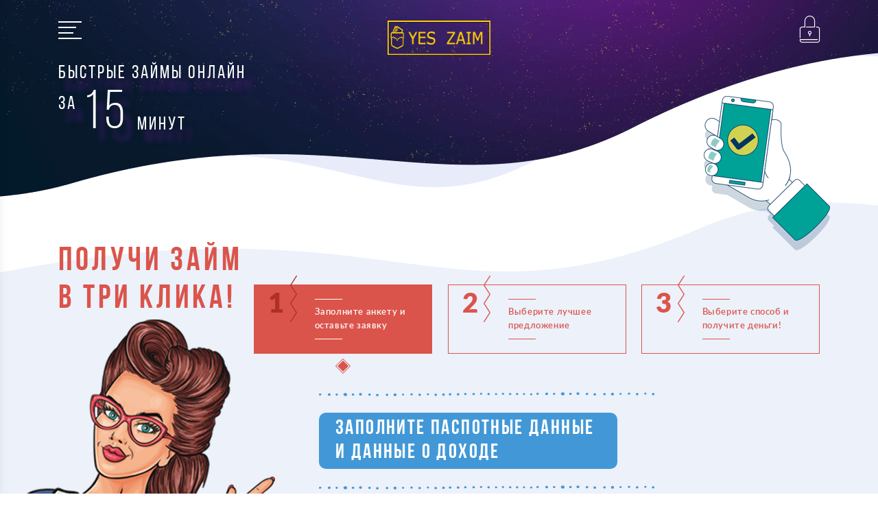

--- FILE ---
content_type: text/html; charset=UTF-8
request_url: https://yeszaim24.ru/get
body_size: 6327
content:
<!DOCTYPE html>
<html lang="ru">

<head>
    <meta charset="utf-8">
<title>Онлайн займы за 15 минут | YesZaim24.ru</title>
<meta name="description"
    content="Онлайн займы за 15 минут без отказа. С любой кредитной историей, без справок. Круглосуточно по всей России. Получите деньги быстро!">
<meta name="keywords" content="онлайн займы, микрозаймы, быстрые займы, займы без отказа, кредитная история">
<meta http-equiv="X-UA-Compatible" content="IE=edge">
<meta name="viewport" content="width=device-width, initial-scale=1, maximum-scale=1">
<link rel="canonical" href="https://yeszaim24.ru/">
<link rel="shortcut icon" href="/images/favicon/favicon.ico" type="image/x-icon">
<link rel="apple-touch-icon" href="/images/favicon/apple-touch-icon.png">
<link rel="apple-touch-icon" sizes="72x72" href="/images/favicon/apple-touch-icon-72x72.png">
<link rel="apple-touch-icon" sizes="114x114" href="/images/favicon/apple-touch-icon-114x114.png">
<link rel="stylesheet" href="/css/footer.css">

<!-- Open Graph -->
<meta property="og:title" content="Онлайн займы за 15 минут | YesZaim24.ru">
<meta property="og:description" content="Быстрые онлайн займы без отказа и проверок">
<meta property="og:type" content="website">
<meta property="og:url" content="https://yeszaim24.ru/">
<meta property="og:image" content="https://yeszaim24.ru/images/og-image.jpg">

<!-- Twitter Card -->
<meta name="twitter:card" content="summary_large_image">

<meta name="theme-color" content="#000">
<meta name="msapplication-navbutton-color" content="#000">
<meta name="apple-mobile-web-app-status-bar-style" content="#000">
<meta name="robots" content="index, follow">

<style>
    body {
        opacity: 0;
        overflow-x: hidden;
    }

    html {
        background-color: #fff;
    }
</style>

<!-- Structured Data -->
<script type="application/ld+json">
{
  "@context": "https://schema.org",
  "@type": "FinancialService",
  "name": "YesZaim24 - Онлайн займы",
  "url": "https://yeszaim24.ru",
  "description": "Сервис онлайн займов за 15 минут без отказа",
  "areaServed": "Russia",
  "serviceType": "Microloans"
}
</script>

<meta name="csrf-token" content="hFY2qu2ZnePxHtd3zIISvoWGBxYeVaxOs8KZlazL">

<!-- Yandex.Metrika counter -->
<script type="text/javascript">
    (function(m, e, t, r, i, k, a) {
        m[i] = m[i] || function() {
            (m[i].a = m[i].a || []).push(arguments)
        };
        m[i].l = 1 * new Date();
        for (var j = 0; j < document.scripts.length; j++) {
            if (document.scripts[j].src === r) {
                return;
            }
        }
        k = e.createElement(t), a = e.getElementsByTagName(t)[0], k.async = 1, k.src = r, a.parentNode.insertBefore(
            k, a)
    })
    (window, document, "script", "https://mc.yandex.ru/metrika/tag.js", "ym");

    ym(98974371, "init", {
        clickmap: true,
        trackLinks: true,
        accurateTrackBounce: true
    });
</script>
<noscript>
    <div><img src="https://mc.yandex.ru/watch/98974371" style="position:absolute; left:-9999px;" alt="" /></div>
</noscript>
<!-- /Yandex.Metrika counter -->
    </head>

<body class="second">
    <div class="popup mfp-hide" id="popup">
        <h3>Оставьте свой отзыв</h3>
        <form id="reviews_form" action="https://yeszaim24.ru/reviews" method="POST">
            <input type="hidden" name="_token" value="hFY2qu2ZnePxHtd3zIISvoWGBxYeVaxOs8KZlazL" autocomplete="off">
            <input type="text" placeholder="Ваше имя" name="name" required />
            <input type="text" placeholder="E-mail" name="email" required />
            <textarea placeholder="Ваш отзыв" name="message" required></textarea>
            <button class="mainButton reviews_popup_button">Оставить отзыв</button>
        </form>
    </div>
    <div class="fa fa-indent"></div>
    <div class="mobile_menu">
        <ul>
            <li><a href="https://yeszaim24.ru/get">Как получить займ</a></li>
<li><a href="https://yeszaim24.ru/back">Как вернуть займ</a></li>
<li><a href="https://yeszaim24.ru/faq">Вопрос-ответ</a></li>
<li><a href="https://yeszaim24.ru/reviews">Отзывы</a></li>        </ul>
    </div>
    
            <header class="lk_header">
            <div class="container">
                <div class="row">
                    <div class="col-md-5">
                        <div class="menu">
                            <div class="menu_button"><span></span><span></span><span></span><span></span>
                                <ul>
                                    <li><a href="https://yeszaim24.ru/get">Как получить займ</a></li>
<li><a href="https://yeszaim24.ru/back">Как вернуть займ</a></li>
<li><a href="https://yeszaim24.ru/faq">Вопрос-ответ</a></li>
<li><a href="https://yeszaim24.ru/reviews">Отзывы</a></li>                                </ul>
                            </div>
                        </div>
                        <div class="header_text">
                            <h3>Быстрые займы онлайн </h3>
                            <div class="header_text_container"><span>за</span>
                                <h4>15</h4><span>минут</span>
                            </div>
                        </div>
                    </div>
                    <div class="col-md-2"><a class="logo" href="https://yeszaim24.ru"><img
                                src="https://yeszaim24.ru/logo222.png" width="150" height="50" alt="Logo"></a>
                    </div>
                    <div class="col-md-5">
                        <div class="header_button">
            <a class="lock" href="https://yeszaim24.ru/login"></a>
    </div>                    </div>
                </div>
            </div>
            <div class="container">
                <div class="row">
                    <div class="col">
                        <div class="icon"></div>
                    </div>
                </div>
            </div>
        </header>
        <div class="section2">
        <div class="container">
            <div class="row">
                <div class="col-lg-3">
                    <h3>Получи займ в три клика!</h3>
                </div>
                <div class="col-lg-9">
                    <div class="section2_container">
                        <div class="section2Button">
                            <div class="item item0 active">
                                <div class="number">1</div>
                                <div class="title">Заполните анкету и оставьте заявку</div>
                            </div>
                            <div class="item item1">
                                <div class="number">2</div>
                                <div class="title">Выберите лучшее предложение</div>
                            </div>
                            <div class="item item2">
                                <div class="number">3</div>
                                <div class="title">Выберите способ и получите деньги!</div>
                            </div>
                        </div>
                        <div class="section2_item section2_item0">
                            <p>Заполните паспотные данные и данные о доходе</p>
                        </div>
                        <div class="section2_item section2_item1" style="display: none;">
                            <p>Выберите лучшее для вас предложение</p>
                        </div>
                        <div class="section2_item section2_item2" style="display: none;">
                            <p>Укажите оптимальный для вас способ и получите деньги!</p>
                        </div><a class="mainButton" href="https://yeszaim24.ru/register">Перейти к заполнению</a>
                        <div class="next">Далее</div>
                    </div>
                </div>
            </div>
        </div>
    </div>
    <div class="section3">
        <div class="section3_container2">
            <div class="container">
                <div class="row">
                    <div class="col">
                        <h3>Рассчитайте займ</h3>
                    </div>
                </div>
                <div class="row">
                    <div class="col-md-4">
                        <div class="calculate">
                            <div class="calculate_range_title">Сумма займа (руб.)</div>
                            <div id="calculate_range1"></div>
                            <div id="calculate_range1_text"></div>
                            <input type="hidden" value="0" id="calculate_range1_input">
                        </div>
                    </div>
                    <div class="col-md-4">
                        <div class="calculate">
                            <div class="calculate_range_title">Срок (дней)</div>
                            <div id="calculate_range2"></div>
                            <div id="calculate_range2_text"></div>
                            <input type="hidden" value="0" id="calculate_range2_input">
                        </div>
                    </div>
                    <div class="col-md-4">
                        <div class="pattern"></div>
                        <h4>Итого к возврату:</h4>
                        <div class="result">15 980<span>руб.</span></div>
                        <a href="https://yeszaim24.ru/register" class="mainButton">Получить деньги</a>
                    </div>
                </div>
            </div>
        </div>
    </div>
<footer>
    <div class="container">
        <div class="row">
            <div class="col-lg-2"></div>
            <div class="col-lg-2">
                <div class="copyright"></div>
            </div>
            <div class="col-lg-6">
                <div class="footer_menu">
                    <ul>
                        <li><a href="https://yeszaim24.ru/get">Как получить заём</a></li>
                        <li><a href="https://yeszaim24.ru/back">Как вернуть займ</a></li>
                        <li><a href="https://yeszaim24.ru/faq">Вопрос-ответ</a></li>
                        <li><a href="https://yeszaim24.ru/reviews">Отзывы</a></li>
                    </ul>
                </div>
            </div>
            <div class="col-lg-2">
                <!-- <div class="footer_button"><a class="logout" href="https://yeszaim24.ru/login">Войти в личный кабинет</a>
                   <a class="reg" href="https://yeszaim24.ru/register">Отправить заявку</a>
                   <a href="/login">Отписаться</a></div> -->
            </div>

        </div>

    </div>

</footer>
<div style="color: #acacac; font-size: 0.8em; border: 1px solid #313747; padding: 10px; background-color: #313747;">
    <div class="d-flex" style="border-bottom: 1px solid #313747; padding-bottom: 5px;">
        <div class="width20" style="text-align: center; font-weight: bold; font-size: 20px;">Yeszaim24</div>
        <div style="justify-content: space-between; font-size: 15px;" class="d-flex width60 fl_column">
            <div>
                <style type="text/css">
                    a:link {
                        color: #acacac
                    }

                    /* цвет непосещенной ссылки */
                    a:visited {
                        color: #acacac
                    }

                    /* цвет посещенной ссылки */
                    a:hover {
                        color: #f90000
                    }

                    /* цвет ссылки при наведении курсора мыши */
                    a:active {
                        color: #f90000
                    }

                    /* цвет активной ссылки (в момент нажатия) */
                </style>
                <p class="footer__title">Документы</p>
                <!-- <li><a href="/docs/pers-dan.pdf">Политика обработки персональных данных</a>
                <li><a href="/docs/public-oferta.pdf">Публичная оферта</a>
                <li><a href="/docs/soglasie-card.pdf">Соглашение о хранении учетных данный</a></p>
                <li><a href="/docs/soglasie-pl-podpiski.pdf">Соглашение на оформление платной подписки</a></p>
                <li><a href="/docs/tarif.pdf">Тарифы</a></p>
                <li><a href="/docs/recur.pdf">Соглашение о применении Реккурентных платежей</a></p>
                <li><a href="/docs/polit-kof.pdf">Политика конфиденциальности интернет-сайта</a></p>
                <li><a href="/docs/polit-bp.pdf">Политика безопасности платежей</a></p>
                <li><a href="https://yeszaim24.ru/login">Отказаться</a></p> -->
            </div>
            <div>
                <p class="footer__title">Услуги</p>
                <!-- <p><a href="/register">Подбор заема онлайн</a></p> -->
                <!--   <p><a href="https://yeszaim24.ru/login">Кредитный рейтинг</a></p> -->
            </div>
            <div>
                <p class="footer__title">Помощь</p>
                <!--  <p><a href="#">О нас</a></p>
               <p><a href="#">Партнерам</a></p> -->
                <!-- <p><a href="https://yeszaim24.ru/login">Служба поддержки</a></p> -->
                <p><a href="https://yeszaim24.ru/faq">Вопросы и ответы</a></p>
            </div>
        </div>
    </div>
    <div style="margin-top: 15px;" class="d-flex">
        <p style="text-align: center;" class="width20"></p>
        <p class="width80">
            Сервис предназначен для лиц старше 18 лет<br>
            <!--  Мы являемся операторами персональных данных: Регистрационный номер 22-24-009471 Приказ № 204-нд от 12.08.2024<br><br>
           Услуги на проекте
           Yeszaim24.ru оказывает ИП Косихин Д.А ОГРНИП 324220200053241, ИНН 228401373429 . <br>
           Адрес: 658150, Алтайский край, р-н Усть-Калманский, с. Усть-Калманка, ул. Партизанская, д. 37, кв. 1 <br><br> -->
            Проект осуществляет подбор микрозаймов между лицом
            желающим взять займ, и кредитными учреждениями, которые на основании ФЗ "О потребительском кредите (займе)"
            от
            21.12.2013 N 353-ФЗ имеет право осуществлять профессиональную деятельность по предоставлению потребительских
            займов. Организация не является финансовым учреждением, банком или кредитором, и не несёт ответственности за
            любые заключенные договоры кредитования или условия.
            <!-- <br>Услуга обработки заявки  является платной и
            составляет 2000 рублей. Услуга далее по сайту — «Подтверждение заявки». Подписка на сервис
            не гарантирует вам получение займа. Информация, размещенная на данном сайте, носит справочный характери собрана
            из различных открытых источников информации в соответствии с законодательством РФ. Информация о микрозаймах
            носит исключительно справочный характер. Владелец сайта не несет ответственности за вред чести, достоинству и
            деловой репутации, за ущерб связанный с упущенной выгодой в результате использования Сайта.
            Совершая любые действия на сайте, вы даете свое <a href="/docs/pers-dan.pdf/" target="_blank" style="font-weight: bold;"> Согласие на обработку персональных данных</a>
            и <a href="#" target="_blank" style="font-weight: bold;">Согласие на
            получение рекламных материалов</a>. Вы ознакомились и соглашаетесь с <a href="/docs/public-oferta.pdf/" target="_blank" style="font-weight: bold;"> Договором публичной оферты</a>,
            <a href="/docs/polit-kof.pdf/" target="_blank" style="font-weight: bold;">Политикой
            Конфиденциальности</a> и <a href="/docs/tarif.pdf/" target="_blank" style="font-weight: bold;">Тарифами</a>. -->

            <br>
            <!-- <br><strong>Почта : support@yeszaim24.ru</strong>
            <br><strong>Телефон : +7 (929)-377-7746</strong> -->
        </p>
    </div>

    <!-- <div style="margin-top: 15px;" class="d-flex">
        <p style="text-align: center;" class="width20"></p>
        <p class="width80">
            Личный кабинет — это особый раздел сайта yeszaim24, который предназначен для действующих клиентов ИП «». Данный раздел позволяет клиенту
            получить полный доступ к данным по его заявке и возможность управлять оформленной подпиской. В личном кабинете предоставляется информация о текущем
            статусе подписки на услуги по подбору займа, а так же о входящих и исходящих платежах, которые были совершены на данном сервисе. По всем платежам
            предоставляются электронные чеки, подтверждающие оказание услуг данной компанией.
            Помимо информации о статусе подписки, в личном кабинете размещены рейтинг заемщика клиента с полным доступом к отчету от Федеральной Службы Судебных
            Приставов, а так же отчет по заявке, где отслеживаются все детали по заполненной анкете, а именнно: ФИО, запрашиваемая сумма и срок, персональные
            данные, контактная информация, история посещения заявки и список кредитных организаций, куда данная заявка была направлена на рассмотрение.
            Благодаря личному кабинету, клиенту так же становится доступна витрина с актуальными предложениями от микрофинансовых организаций, в которой он может
            выбрать кредитора самостоятельно и воспользоваться наиболее привлекательным для него предложением. Для удобства отказа от услуг по подбору займа есть
            возможность отключить рассылку кредитных предложений на номер телефона, указанный в заявке.
   
            Вход осуществляется по номеру лигину и паролю клиента, заполненные в анкете при регистрации.
            
            </p>
    </div> -->

    <div style="margin-top: 15px;" class="d-flex">
        <p style="text-align: center;" class="width20"></p>
        <p class="width80">
            <!--  <br><strong>Список кредиторов:</strong>
           <br>
           <br>
           МКК «Денежное агентство АМН» 680000, Хабаровский край, г. Хабаровск, кв-л ДОС (Большой Аэродром), д. 78, кв. 75 Лицензия 181803608008840 ИНН 2723192675 ОГРН 1172724003583 <br>
           ООО МКК «ТРАСТ АЛЬЯНС» 115280, г. Москва, ул. Ленинская Слобода, д. 26, эт. -2, пом. IV, комн. 121 Лицензия 65-15-030-45-006603 ИНН 7714342034 ОГРН 1157746495389 <br>
            -->
            <br><strong>Список кредиторов:</strong>
            <br>
            <br>
            ООО "Микрокредитная компания универсального финансирования", 344101, г. Ростов-на-Дону, ул. Ленинградская,
            д. 7, каб. 11Б, Лицензия № 001503760007126, ИНН 6162070130, ОГРН 1156196059997, процентная ставка от 0,99 %
            в день <br>
            ООО МКК "Кредиттер", 115280, г. Москва, ул. Ленинская слобода, д. 19, стр. 6, ком. 7, Лицензия №
            1903045009373, ИНН 7702463482, ОГРН 1197746100530, процентная ставка от 0,99 % в день <br>
            ООО МФК "Займер", 630099, г. Новосибирск, ул. Октябрьская магистраль, д. 3, оф. 906, Лицензия №
            651303532004088, ИНН 4205271785, ОГРН 1134205019189, процентная ставка от 0 % в день <br>
            <!-- <br><strong>Режим работы службы поддержки: 24/7. </strong>
            <br><strong>Поддержка : support@yeszaim24.ru или +7 (929)-377-7746  Режим работы службы поддержки: 24/7. </strong> -->
        </p>
    </div>

</div>

<script type="text/javascript" src="/js/vendors.js?v=1"></script>

<script type="text/javascript" src="/js/main.js?v=1"></script>
<link rel="stylesheet" href="/css/main.css?v=5">
</body>

</html>


--- FILE ---
content_type: text/css
request_url: https://yeszaim24.ru/css/footer.css
body_size: 277
content:
.footer__title {
    font-size: 17px;
    font-weight: bold;
}

.d-flex {
    display: flex;
}

.width20 {
    width: 20%;
}

.width80 {
    width: 80%;
}

.width60 {
    width: 60%;
}

@media (max-width: 800px) {
    .d-flex {
        display: block;
    }

    .width20, .width80, .width60 {
        width: 100%;
    }

    .fl_column {
        text-align: center;
    }
}

--- FILE ---
content_type: text/css
request_url: https://yeszaim24.ru/css/main.css?v=5
body_size: 20150
content:
@charset "UTF-8";
/*!
 * Bootstrap Reboot v4.0.0-beta.2 (https://getbootstrap.com)
 * Copyright 2011-2017 The Bootstrap Authors
 * Copyright 2011-2017 Twitter, Inc.
 * Licensed under MIT (https://github.com/twbs/bootstrap/blob/master/LICENSE)
 * Forked from Normalize.css, licensed MIT (https://github.com/necolas/normalize.css/blob/master/LICENSE.md)
 */
.mainButton, body {
    background-color: #fff
}

dl, h1, h2, h3, h4, h5, h6, ol, p, pre, ul {
    margin-top: 0
}

address, dl, ol, p, pre, ul {
    margin-bottom: 1rem
}

body, caption {
    text-align: left
}

button, hr, input {
    overflow: visible
}

pre, textarea {
    overflow: auto
}

article, aside, dialog, figcaption, figure, footer, header, hgroup, legend, main, nav, section {
    display: block
}

dd, h1, h2, h3, h4, h5, h6, label, legend {
    margin-bottom: .5rem
}

address, legend {
    line-height: inherit
}

progress, sub, sup {
    vertical-align: baseline
}

label, output {
    display: inline-block
}

.flex-column, .flex-row {
    -webkit-box-direction: normal !important
}

.mfp-wrap, .owl-carousel .owl-item, .owl-carousel .owl-video-play-icon {
    -webkit-backface-visibility: hidden
}

.mfp-arrow:after, .mfp-arrow:before, .mfp-container:before, .mfp-figure:after {
    content: ''
}

.mfp-arrow, .noUi-target, .noUi-target *, .owl-carousel, .owl-carousel .owl-item, html {
    -webkit-tap-highlight-color: transparent
}

.menu_button ul, .owl-carousel.owl-refresh .owl-item {
    visibility: hidden
}

html {
    font-family: sans-serif;
    line-height: 1.15;
    -webkit-text-size-adjust: 100%;
    -ms-text-size-adjust: 100%
}

@-ms-viewport {
    width: device-width
}

body {
    margin: 0;
    font-weight: 400;
    color: #212529;
}

[tabindex="-1"]:focus {
    outline: 0 !important
}

hr {
    -webkit-box-sizing: content-box;
    box-sizing: content-box;
    height: 0
}

abbr[data-original-title], abbr[title] {
    -webkit-text-decoration: underline dotted;
    text-decoration: underline dotted;
    cursor: help;
    border-bottom: 0
}

address {
    font-style: normal
}

ol ol, ol ul, ul ol, ul ul {
    margin-bottom: 0
}

dt {
    font-weight: 700
}

dd {
    margin-left: 0
}

blockquote, figure {
    margin: 0 0 1rem
}

dfn {
    font-style: italic
}

b, strong {
    font-weight: bolder
}

small {
    font-size: 80%
}

sub, sup {
    position: relative;
    font-size: 75%;
    line-height: 0
}

sub {
    bottom: -.25em
}

sup {
    top: -.5em
}

a {
    background-color: transparent;
    -webkit-text-decoration-skip: objects
}

a:not([href]):not([tabindex]), a:not([href]):not([tabindex]):focus, a:not([href]):not([tabindex]):hover {
    color: inherit;
    text-decoration: none
}

a:not([href]):not([tabindex]):focus {
    outline: 0
}

code, kbd, pre, samp {
    font-family: monospace, monospace;
    font-size: 1em
}

pre {
    -ms-overflow-style: scrollbar
}

img {
    vertical-align: middle;
    border-style: none
}

svg:not(:root) {
    overflow: hidden
}

[role=button], a, area, button, input:not([type=range]), label, select, summary, textarea {
    -ms-touch-action: manipulation;
    touch-action: manipulation
}

table {
    border-collapse: collapse
}

caption {
    padding-top: .75rem;
    padding-bottom: .75rem;
    color: #868e96;
    caption-side: bottom
}

th {
    text-align: inherit
}

button {
    border-radius: 0
}

button, input, optgroup, select, textarea {
    margin: 0;
    font-family: inherit;
    font-size: inherit;
    line-height: inherit
}

button, select {
    text-transform: none
}

[type=reset], [type=submit], button, html [type=button] {
    -webkit-appearance: button
}

[type=button]::-moz-focus-inner, [type=reset]::-moz-focus-inner, [type=submit]::-moz-focus-inner, button::-moz-focus-inner {
    padding: 0;
    border-style: none
}

/* input[type=checkbox], input[type=radio] {
    -webkit-box-sizing: border-box;
    box-sizing: border-box;
    padding: 0
} */



input[type="checkbox"] {
    -webkit-appearance: none;
    appearance: none;
    width: 50px;
    height: 50px;
    border: 1px solid #ccc;
    border-radius: 50%; /* Сделаем чекбокс круглым */
    vertical-align: middle;
    outline: none;
    cursor: pointer;
    margin-bottom: 8px; /* Отступ между чекбоксом и текстом */
    position: relative;
    display: block; /* Размещаем чекбокс отдельно от текста */
}

input[type="checkbox"]:checked {
    background-color: #fff; /* Фон чекбокса останется белым */
    border-color: #4caf50; /* Зелёный контур при выборе */
}

input[type="checkbox"]:checked::before {
    content: '\2713'; /* Символ галочки */
    font-size: 30px;
    color: #4caf50; /* Зелёный цвет галочки */
    position: absolute;
    top: 50%;
    left: 50%;
    transform: translate(-50%, -55%); /* Выровняем галочку по центру */
}

label {
    display: block; /* Размещаем текст под чекбоксом */
    text-align: center; /* Центрирование текста */
}

.agreement-text {
    display: flex;
    align-items: baseline;
}

.agreement-text {
    display: inline-block;
    vertical-align: top;
}

.agreement-text label {
    font-size: 10px; /* Уменьшаем размер шрифта */
}


#agreement {
    float: left; /* Чекбокс слева */
    margin-right: 6px; /* Отступ между чекбоксом и текстом */
    clear: both; /* Убедимся, что следующий контент не будет обтекать чекбокс */
}

/* label {
    display: block; Текст будет под чекбоксом
}
 */






.mfp-container, html {
    -webkit-box-sizing: border-box
}

input[type=date], input[type=datetime-local], input[type=month], input[type=time] {
    -webkit-appearance: listbox
}

textarea {
    resize: vertical
}

fieldset {
    min-width: 0;
    padding: 0;
    margin: 0;
    border: 0
}

legend {
    width: 100%;
    max-width: 100%;
    padding: 0;
    font-size: 1.5rem;
    color: inherit;
    white-space: normal
}

.container, .container-fluid {
    padding-right: 15px;
    padding-left: 15px;
    margin-right: auto;
    margin-left: auto;
    width: 100%
}

.jq-file__name, .jq-selectbox__select-text, .menu_button ul a, .mfp-counter, .noUi-tooltip, .noUi-value, footer .footer_button a {
    white-space: nowrap
}

[type=number]::-webkit-inner-spin-button, [type=number]::-webkit-outer-spin-button {
    height: auto
}

[type=search] {
    outline-offset: -2px;
    -webkit-appearance: none
}

[type=search]::-webkit-search-cancel-button, [type=search]::-webkit-search-decoration {
    -webkit-appearance: none
}

::-webkit-file-upload-button {
    font: inherit;
    -webkit-appearance: button
}

summary {
    display: list-item
}

template {
    display: none
}

[hidden] {
    display: none !important
}

/*!
 * Bootstrap Grid v4.0.0-beta.2 (https://getbootstrap.com)
 * Copyright 2011-2017 The Bootstrap Authors
 * Copyright 2011-2017 Twitter, Inc.
 * Licensed under MIT (https://github.com/twbs/bootstrap/blob/master/LICENSE)
 */
@-ms-viewport {
    width: device-width
}

html {
    box-sizing: border-box;
    -ms-overflow-style: scrollbar
}

*, ::after, ::before {
    -webkit-box-sizing: inherit;
    box-sizing: inherit
}

@media (min-width: 576px) {
    .container {
        max-width: 540px
    }
}

@media (min-width: 768px) {
    .container {
        max-width: 720px
    }
}

@media (min-width: 992px) {
    .container {
        max-width: 960px
    }
}

@media (min-width: 1200px) {
    .container {
        max-width: 1140px
    }
}

.row {
    display: -ms-flexbox;
    display: -webkit-box;
    display: flex;
    -ms-flex-wrap: wrap;
    flex-wrap: wrap;
    margin-right: -15px;
    margin-left: -15px
}

.no-gutters {
    margin-right: 0;
    margin-left: 0
}

.no-gutters > .col, .no-gutters > [class*=col-] {
    padding-right: 0;
    padding-left: 0
}

.col, .col-1, .col-10, .col-11, .col-12, .col-2, .col-3, .col-4, .col-5, .col-6, .col-7, .col-8, .col-9, .col-auto, .col-lg, .col-lg-1, .col-lg-10, .col-lg-11, .col-lg-12, .col-lg-2, .col-lg-3, .col-lg-4, .col-lg-5, .col-lg-6, .col-lg-7, .col-lg-8, .col-lg-9, .col-lg-auto, .col-md, .col-md-1, .col-md-10, .col-md-11, .col-md-12, .col-md-2, .col-md-3, .col-md-4, .col-md-5, .col-md-6, .col-md-7, .col-md-8, .col-md-9, .col-md-auto, .col-sm, .col-sm-1, .col-sm-10, .col-sm-11, .col-sm-12, .col-sm-2, .col-sm-3, .col-sm-4, .col-sm-5, .col-sm-6, .col-sm-7, .col-sm-8, .col-sm-9, .col-sm-auto, .col-xl, .col-xl-1, .col-xl-10, .col-xl-11, .col-xl-12, .col-xl-2, .col-xl-3, .col-xl-4, .col-xl-5, .col-xl-6, .col-xl-7, .col-xl-8, .col-xl-9, .col-xl-auto {
    position: relative;
    width: 100%;
    min-height: 1px;
    padding-right: 15px;
    padding-left: 15px
}

.mfp-bg, .mfp-wrap {
    position: fixed;
    left: 0;
    top: 0;
    height: 100%
}

.col {
    -ms-flex-preferred-size: 0;
    flex-basis: 0;
    -ms-flex-positive: 1;
    -webkit-box-flex: 1;
    flex-grow: 1;
    max-width: 100%
}

.col-auto {
    -ms-flex: 0 0 auto;
    -webkit-box-flex: 0;
    flex: 0 0 auto;
    width: auto;
    max-width: none
}

.col-1 {
    -ms-flex: 0 0 8.333333%;
    -webkit-box-flex: 0;
    flex: 0 0 8.333333%;
    max-width: 8.333333%
}

.col-2 {
    -ms-flex: 0 0 16.666667%;
    -webkit-box-flex: 0;
    flex: 0 0 16.666667%;
    max-width: 16.666667%
}

.col-3 {
    -ms-flex: 0 0 25%;
    -webkit-box-flex: 0;
    flex: 0 0 25%;
    max-width: 25%
}

.col-4 {
    -ms-flex: 0 0 33.333333%;
    -webkit-box-flex: 0;
    flex: 0 0 33.333333%;
    max-width: 33.333333%
}

.col-5 {
    -ms-flex: 0 0 41.666667%;
    -webkit-box-flex: 0;
    flex: 0 0 41.666667%;
    max-width: 41.666667%
}

.col-6 {
    -ms-flex: 0 0 50%;
    -webkit-box-flex: 0;
    flex: 0 0 50%;
    max-width: 50%
}

.col-7 {
    -ms-flex: 0 0 58.333333%;
    -webkit-box-flex: 0;
    flex: 0 0 58.333333%;
    max-width: 58.333333%
}

.col-8 {
    -ms-flex: 0 0 66.666667%;
    -webkit-box-flex: 0;
    flex: 0 0 66.666667%;
    max-width: 66.666667%
}

.col-9 {
    -ms-flex: 0 0 75%;
    -webkit-box-flex: 0;
    flex: 0 0 75%;
    max-width: 75%
}

.col-10 {
    -ms-flex: 0 0 83.333333%;
    -webkit-box-flex: 0;
    flex: 0 0 83.333333%;
    max-width: 83.333333%
}

.col-11 {
    -ms-flex: 0 0 91.666667%;
    -webkit-box-flex: 0;
    flex: 0 0 91.666667%;
    max-width: 91.666667%
}

.col-12 {
    -ms-flex: 0 0 100%;
    -webkit-box-flex: 0;
    flex: 0 0 100%;
    max-width: 100%
}

.order-first {
    -ms-flex-order: -1;
    -webkit-box-ordinal-group: 0;
    order: -1
}

.order-1 {
    -ms-flex-order: 1;
    -webkit-box-ordinal-group: 2;
    order: 1
}

.order-2 {
    -ms-flex-order: 2;
    -webkit-box-ordinal-group: 3;
    order: 2
}

.order-3 {
    -ms-flex-order: 3;
    -webkit-box-ordinal-group: 4;
    order: 3
}

.order-4 {
    -ms-flex-order: 4;
    -webkit-box-ordinal-group: 5;
    order: 4
}

.order-5 {
    -ms-flex-order: 5;
    -webkit-box-ordinal-group: 6;
    order: 5
}

.order-6 {
    -ms-flex-order: 6;
    -webkit-box-ordinal-group: 7;
    order: 6
}

.order-7 {
    -ms-flex-order: 7;
    -webkit-box-ordinal-group: 8;
    order: 7
}

.order-8 {
    -ms-flex-order: 8;
    -webkit-box-ordinal-group: 9;
    order: 8
}

.order-9 {
    -ms-flex-order: 9;
    -webkit-box-ordinal-group: 10;
    order: 9
}

.order-10 {
    -ms-flex-order: 10;
    -webkit-box-ordinal-group: 11;
    order: 10
}

.order-11 {
    -ms-flex-order: 11;
    -webkit-box-ordinal-group: 12;
    order: 11
}

.order-12 {
    -ms-flex-order: 12;
    -webkit-box-ordinal-group: 13;
    order: 12
}

.offset-1 {
    margin-left: 8.333333%
}

.offset-2 {
    margin-left: 16.666667%
}

.offset-3 {
    margin-left: 25%
}

.offset-4 {
    margin-left: 33.333333%
}

.offset-5 {
    margin-left: 41.666667%
}

.offset-6 {
    margin-left: 50%
}

.offset-7 {
    margin-left: 58.333333%
}

.offset-8 {
    margin-left: 66.666667%
}

.offset-9 {
    margin-left: 75%
}

.offset-10 {
    margin-left: 83.333333%
}

.offset-11 {
    margin-left: 91.666667%
}

@media (min-width: 576px) {
    .col-sm {
        -ms-flex-preferred-size: 0;
        flex-basis: 0;
        -ms-flex-positive: 1;
        -webkit-box-flex: 1;
        flex-grow: 1;
        max-width: 100%
    }

    .col-sm-auto {
        -ms-flex: 0 0 auto;
        -webkit-box-flex: 0;
        flex: 0 0 auto;
        width: auto;
        max-width: none
    }

    .col-sm-1 {
        -ms-flex: 0 0 8.333333%;
        -webkit-box-flex: 0;
        flex: 0 0 8.333333%;
        max-width: 8.333333%
    }

    .col-sm-2 {
        -ms-flex: 0 0 16.666667%;
        -webkit-box-flex: 0;
        flex: 0 0 16.666667%;
        max-width: 16.666667%
    }

    .col-sm-3 {
        -ms-flex: 0 0 25%;
        -webkit-box-flex: 0;
        flex: 0 0 25%;
        max-width: 25%
    }

    .col-sm-4 {
        -ms-flex: 0 0 33.333333%;
        -webkit-box-flex: 0;
        flex: 0 0 33.333333%;
        max-width: 33.333333%
    }

    .col-sm-5 {
        -ms-flex: 0 0 41.666667%;
        -webkit-box-flex: 0;
        flex: 0 0 41.666667%;
        max-width: 41.666667%
    }

    .col-sm-6 {
        -ms-flex: 0 0 50%;
        -webkit-box-flex: 0;
        flex: 0 0 50%;
        max-width: 50%
    }

    .col-sm-7 {
        -ms-flex: 0 0 58.333333%;
        -webkit-box-flex: 0;
        flex: 0 0 58.333333%;
        max-width: 58.333333%
    }

    .col-sm-8 {
        -ms-flex: 0 0 66.666667%;
        -webkit-box-flex: 0;
        flex: 0 0 66.666667%;
        max-width: 66.666667%
    }

    .col-sm-9 {
        -ms-flex: 0 0 75%;
        -webkit-box-flex: 0;
        flex: 0 0 75%;
        max-width: 75%
    }

    .col-sm-10 {
        -ms-flex: 0 0 83.333333%;
        -webkit-box-flex: 0;
        flex: 0 0 83.333333%;
        max-width: 83.333333%
    }

    .col-sm-11 {
        -ms-flex: 0 0 91.666667%;
        -webkit-box-flex: 0;
        flex: 0 0 91.666667%;
        max-width: 91.666667%
    }

    .col-sm-12 {
        -ms-flex: 0 0 100%;
        -webkit-box-flex: 0;
        flex: 0 0 100%;
        max-width: 100%
    }

    .order-sm-first {
        -ms-flex-order: -1;
        -webkit-box-ordinal-group: 0;
        order: -1
    }

    .order-sm-1 {
        -ms-flex-order: 1;
        -webkit-box-ordinal-group: 2;
        order: 1
    }

    .order-sm-2 {
        -ms-flex-order: 2;
        -webkit-box-ordinal-group: 3;
        order: 2
    }

    .order-sm-3 {
        -ms-flex-order: 3;
        -webkit-box-ordinal-group: 4;
        order: 3
    }

    .order-sm-4 {
        -ms-flex-order: 4;
        -webkit-box-ordinal-group: 5;
        order: 4
    }

    .order-sm-5 {
        -ms-flex-order: 5;
        -webkit-box-ordinal-group: 6;
        order: 5
    }

    .order-sm-6 {
        -ms-flex-order: 6;
        -webkit-box-ordinal-group: 7;
        order: 6
    }

    .order-sm-7 {
        -ms-flex-order: 7;
        -webkit-box-ordinal-group: 8;
        order: 7
    }

    .order-sm-8 {
        -ms-flex-order: 8;
        -webkit-box-ordinal-group: 9;
        order: 8
    }

    .order-sm-9 {
        -ms-flex-order: 9;
        -webkit-box-ordinal-group: 10;
        order: 9
    }

    .order-sm-10 {
        -ms-flex-order: 10;
        -webkit-box-ordinal-group: 11;
        order: 10
    }

    .order-sm-11 {
        -ms-flex-order: 11;
        -webkit-box-ordinal-group: 12;
        order: 11
    }

    .order-sm-12 {
        -ms-flex-order: 12;
        -webkit-box-ordinal-group: 13;
        order: 12
    }

    .offset-sm-0 {
        margin-left: 0
    }

    .offset-sm-1 {
        margin-left: 8.333333%
    }

    .offset-sm-2 {
        margin-left: 16.666667%
    }

    .offset-sm-3 {
        margin-left: 25%
    }

    .offset-sm-4 {
        margin-left: 33.333333%
    }

    .offset-sm-5 {
        margin-left: 41.666667%
    }

    .offset-sm-6 {
        margin-left: 50%
    }

    .offset-sm-7 {
        margin-left: 58.333333%
    }

    .offset-sm-8 {
        margin-left: 66.666667%
    }

    .offset-sm-9 {
        margin-left: 75%
    }

    .offset-sm-10 {
        margin-left: 83.333333%
    }

    .offset-sm-11 {
        margin-left: 91.666667%
    }
}

@media (min-width: 768px) {
    .col-md {
        -ms-flex-preferred-size: 0;
        flex-basis: 0;
        -ms-flex-positive: 1;
        -webkit-box-flex: 1;
        flex-grow: 1;
        max-width: 100%
    }

    .col-md-auto {
        -ms-flex: 0 0 auto;
        -webkit-box-flex: 0;
        flex: 0 0 auto;
        width: auto;
        max-width: none
    }

    .col-md-1 {
        -ms-flex: 0 0 8.333333%;
        -webkit-box-flex: 0;
        flex: 0 0 8.333333%;
        max-width: 8.333333%
    }

    .col-md-2 {
        -ms-flex: 0 0 16.666667%;
        -webkit-box-flex: 0;
        flex: 0 0 16.666667%;
        max-width: 16.666667%
    }

    .col-md-3 {
        -ms-flex: 0 0 25%;
        -webkit-box-flex: 0;
        flex: 0 0 25%;
        max-width: 25%
    }

    .col-md-4 {
        -ms-flex: 0 0 33.333333%;
        -webkit-box-flex: 0;
        flex: 0 0 33.333333%;
        max-width: 33.333333%
    }

    .col-md-5 {
        -ms-flex: 0 0 41.666667%;
        -webkit-box-flex: 0;
        flex: 0 0 41.666667%;
        max-width: 41.666667%
    }

    .col-md-6 {
        -ms-flex: 0 0 50%;
        -webkit-box-flex: 0;
        flex: 0 0 50%;
        max-width: 50%
    }

    .col-md-7 {
        -ms-flex: 0 0 58.333333%;
        -webkit-box-flex: 0;
        flex: 0 0 58.333333%;
        max-width: 58.333333%
    }

    .col-md-8 {
        -ms-flex: 0 0 66.666667%;
        -webkit-box-flex: 0;
        flex: 0 0 66.666667%;
        max-width: 66.666667%
    }

    .col-md-9 {
        -ms-flex: 0 0 75%;
        -webkit-box-flex: 0;
        flex: 0 0 75%;
        max-width: 75%
    }

    .col-md-10 {
        -ms-flex: 0 0 83.333333%;
        -webkit-box-flex: 0;
        flex: 0 0 83.333333%;
        max-width: 83.333333%
    }

    .col-md-11 {
        -ms-flex: 0 0 91.666667%;
        -webkit-box-flex: 0;
        flex: 0 0 91.666667%;
        max-width: 91.666667%
    }

    .col-md-12 {
        -ms-flex: 0 0 100%;
        -webkit-box-flex: 0;
        flex: 0 0 100%;
        max-width: 100%
    }

    .order-md-first {
        -ms-flex-order: -1;
        -webkit-box-ordinal-group: 0;
        order: -1
    }

    .order-md-1 {
        -ms-flex-order: 1;
        -webkit-box-ordinal-group: 2;
        order: 1
    }

    .order-md-2 {
        -ms-flex-order: 2;
        -webkit-box-ordinal-group: 3;
        order: 2
    }

    .order-md-3 {
        -ms-flex-order: 3;
        -webkit-box-ordinal-group: 4;
        order: 3
    }

    .order-md-4 {
        -ms-flex-order: 4;
        -webkit-box-ordinal-group: 5;
        order: 4
    }

    .order-md-5 {
        -ms-flex-order: 5;
        -webkit-box-ordinal-group: 6;
        order: 5
    }

    .order-md-6 {
        -ms-flex-order: 6;
        -webkit-box-ordinal-group: 7;
        order: 6
    }

    .order-md-7 {
        -ms-flex-order: 7;
        -webkit-box-ordinal-group: 8;
        order: 7
    }

    .order-md-8 {
        -ms-flex-order: 8;
        -webkit-box-ordinal-group: 9;
        order: 8
    }

    .order-md-9 {
        -ms-flex-order: 9;
        -webkit-box-ordinal-group: 10;
        order: 9
    }

    .order-md-10 {
        -ms-flex-order: 10;
        -webkit-box-ordinal-group: 11;
        order: 10
    }

    .order-md-11 {
        -ms-flex-order: 11;
        -webkit-box-ordinal-group: 12;
        order: 11
    }

    .order-md-12 {
        -ms-flex-order: 12;
        -webkit-box-ordinal-group: 13;
        order: 12
    }

    .offset-md-0 {
        margin-left: 0
    }

    .offset-md-1 {
        margin-left: 8.333333%
    }

    .offset-md-2 {
        margin-left: 16.666667%
    }

    .offset-md-3 {
        margin-left: 25%
    }

    .offset-md-4 {
        margin-left: 33.333333%
    }

    .offset-md-5 {
        margin-left: 41.666667%
    }

    .offset-md-6 {
        margin-left: 50%
    }

    .offset-md-7 {
        margin-left: 58.333333%
    }

    .offset-md-8 {
        margin-left: 66.666667%
    }

    .offset-md-9 {
        margin-left: 75%
    }

    .offset-md-10 {
        margin-left: 83.333333%
    }

    .offset-md-11 {
        margin-left: 91.666667%
    }
}

@media (min-width: 992px) {
    .col-lg {
        -ms-flex-preferred-size: 0;
        flex-basis: 0;
        -ms-flex-positive: 1;
        -webkit-box-flex: 1;
        flex-grow: 1;
        max-width: 100%
    }

    .col-lg-auto {
        -ms-flex: 0 0 auto;
        -webkit-box-flex: 0;
        flex: 0 0 auto;
        width: auto;
        max-width: none
    }

    .col-lg-1 {
        -ms-flex: 0 0 8.333333%;
        -webkit-box-flex: 0;
        flex: 0 0 8.333333%;
        max-width: 8.333333%
    }

    .col-lg-2 {
        -ms-flex: 0 0 16.666667%;
        -webkit-box-flex: 0;
        flex: 0 0 16.666667%;
        max-width: 16.666667%
    }

    .col-lg-3 {
        -ms-flex: 0 0 25%;
        -webkit-box-flex: 0;
        flex: 0 0 25%;
        max-width: 25%
    }

    .col-lg-4 {
        -ms-flex: 0 0 33.333333%;
        -webkit-box-flex: 0;
        flex: 0 0 33.333333%;
        max-width: 33.333333%
    }

    .col-lg-5 {
        -ms-flex: 0 0 41.666667%;
        -webkit-box-flex: 0;
        flex: 0 0 41.666667%;
        max-width: 41.666667%
    }

    .col-lg-6 {
        -ms-flex: 0 0 50%;
        -webkit-box-flex: 0;
        flex: 0 0 50%;
        max-width: 50%
    }

    .col-lg-7 {
        -ms-flex: 0 0 58.333333%;
        -webkit-box-flex: 0;
        flex: 0 0 58.333333%;
        max-width: 58.333333%
    }

    .col-lg-8 {
        -ms-flex: 0 0 66.666667%;
        -webkit-box-flex: 0;
        flex: 0 0 66.666667%;
        max-width: 66.666667%
    }

    .col-lg-9 {
        -ms-flex: 0 0 75%;
        -webkit-box-flex: 0;
        flex: 0 0 75%;
        max-width: 75%
    }

    .col-lg-10 {
        -ms-flex: 0 0 83.333333%;
        -webkit-box-flex: 0;
        flex: 0 0 83.333333%;
        max-width: 83.333333%
    }

    .col-lg-11 {
        -ms-flex: 0 0 91.666667%;
        -webkit-box-flex: 0;
        flex: 0 0 91.666667%;
        max-width: 91.666667%
    }

    .col-lg-12 {
        -ms-flex: 0 0 100%;
        -webkit-box-flex: 0;
        flex: 0 0 100%;
        max-width: 100%
    }

    .order-lg-first {
        -ms-flex-order: -1;
        -webkit-box-ordinal-group: 0;
        order: -1
    }

    .order-lg-1 {
        -ms-flex-order: 1;
        -webkit-box-ordinal-group: 2;
        order: 1
    }

    .order-lg-2 {
        -ms-flex-order: 2;
        -webkit-box-ordinal-group: 3;
        order: 2
    }

    .order-lg-3 {
        -ms-flex-order: 3;
        -webkit-box-ordinal-group: 4;
        order: 3
    }

    .order-lg-4 {
        -ms-flex-order: 4;
        -webkit-box-ordinal-group: 5;
        order: 4
    }

    .order-lg-5 {
        -ms-flex-order: 5;
        -webkit-box-ordinal-group: 6;
        order: 5
    }

    .order-lg-6 {
        -ms-flex-order: 6;
        -webkit-box-ordinal-group: 7;
        order: 6
    }

    .order-lg-7 {
        -ms-flex-order: 7;
        -webkit-box-ordinal-group: 8;
        order: 7
    }

    .order-lg-8 {
        -ms-flex-order: 8;
        -webkit-box-ordinal-group: 9;
        order: 8
    }

    .order-lg-9 {
        -ms-flex-order: 9;
        -webkit-box-ordinal-group: 10;
        order: 9
    }

    .order-lg-10 {
        -ms-flex-order: 10;
        -webkit-box-ordinal-group: 11;
        order: 10
    }

    .order-lg-11 {
        -ms-flex-order: 11;
        -webkit-box-ordinal-group: 12;
        order: 11
    }

    .order-lg-12 {
        -ms-flex-order: 12;
        -webkit-box-ordinal-group: 13;
        order: 12
    }

    .offset-lg-0 {
        margin-left: 0
    }

    .offset-lg-1 {
        margin-left: 8.333333%
    }

    .offset-lg-2 {
        margin-left: 16.666667%
    }

    .offset-lg-3 {
        margin-left: 25%
    }

    .offset-lg-4 {
        margin-left: 33.333333%
    }

    .offset-lg-5 {
        margin-left: 41.666667%
    }

    .offset-lg-6 {
        margin-left: 50%
    }

    .offset-lg-7 {
        margin-left: 58.333333%
    }

    .offset-lg-8 {
        margin-left: 66.666667%
    }

    .offset-lg-9 {
        margin-left: 75%
    }

    .offset-lg-10 {
        margin-left: 83.333333%
    }

    .offset-lg-11 {
        margin-left: 91.666667%
    }
}

@media (min-width: 1200px) {
    .col-xl {
        -ms-flex-preferred-size: 0;
        flex-basis: 0;
        -ms-flex-positive: 1;
        -webkit-box-flex: 1;
        flex-grow: 1;
        max-width: 100%
    }

    .col-xl-auto {
        -ms-flex: 0 0 auto;
        -webkit-box-flex: 0;
        flex: 0 0 auto;
        width: auto;
        max-width: none
    }

    .col-xl-1 {
        -ms-flex: 0 0 8.333333%;
        -webkit-box-flex: 0;
        flex: 0 0 8.333333%;
        max-width: 8.333333%
    }

    .col-xl-2 {
        -ms-flex: 0 0 16.666667%;
        -webkit-box-flex: 0;
        flex: 0 0 16.666667%;
        max-width: 16.666667%
    }

    .col-xl-3 {
        -ms-flex: 0 0 25%;
        -webkit-box-flex: 0;
        flex: 0 0 25%;
        max-width: 25%
    }

    .col-xl-4 {
        -ms-flex: 0 0 33.333333%;
        -webkit-box-flex: 0;
        flex: 0 0 33.333333%;
        max-width: 33.333333%
    }

    .col-xl-5 {
        -ms-flex: 0 0 41.666667%;
        -webkit-box-flex: 0;
        flex: 0 0 41.666667%;
        max-width: 41.666667%
    }

    .col-xl-6 {
        -ms-flex: 0 0 50%;
        -webkit-box-flex: 0;
        flex: 0 0 50%;
        max-width: 50%
    }

    .col-xl-7 {
        -ms-flex: 0 0 58.333333%;
        -webkit-box-flex: 0;
        flex: 0 0 58.333333%;
        max-width: 58.333333%
    }

    .col-xl-8 {
        -ms-flex: 0 0 66.666667%;
        -webkit-box-flex: 0;
        flex: 0 0 66.666667%;
        max-width: 66.666667%
    }

    .col-xl-9 {
        -ms-flex: 0 0 75%;
        -webkit-box-flex: 0;
        flex: 0 0 75%;
        max-width: 75%
    }

    .col-xl-10 {
        -ms-flex: 0 0 83.333333%;
        -webkit-box-flex: 0;
        flex: 0 0 83.333333%;
        max-width: 83.333333%
    }

    .col-xl-11 {
        -ms-flex: 0 0 91.666667%;
        -webkit-box-flex: 0;
        flex: 0 0 91.666667%;
        max-width: 91.666667%
    }

    .col-xl-12 {
        -ms-flex: 0 0 100%;
        -webkit-box-flex: 0;
        flex: 0 0 100%;
        max-width: 100%
    }

    .order-xl-first {
        -ms-flex-order: -1;
        -webkit-box-ordinal-group: 0;
        order: -1
    }

    .order-xl-1 {
        -ms-flex-order: 1;
        -webkit-box-ordinal-group: 2;
        order: 1
    }

    .order-xl-2 {
        -ms-flex-order: 2;
        -webkit-box-ordinal-group: 3;
        order: 2
    }

    .order-xl-3 {
        -ms-flex-order: 3;
        -webkit-box-ordinal-group: 4;
        order: 3
    }

    .order-xl-4 {
        -ms-flex-order: 4;
        -webkit-box-ordinal-group: 5;
        order: 4
    }

    .order-xl-5 {
        -ms-flex-order: 5;
        -webkit-box-ordinal-group: 6;
        order: 5
    }

    .order-xl-6 {
        -ms-flex-order: 6;
        -webkit-box-ordinal-group: 7;
        order: 6
    }

    .order-xl-7 {
        -ms-flex-order: 7;
        -webkit-box-ordinal-group: 8;
        order: 7
    }

    .order-xl-8 {
        -ms-flex-order: 8;
        -webkit-box-ordinal-group: 9;
        order: 8
    }

    .order-xl-9 {
        -ms-flex-order: 9;
        -webkit-box-ordinal-group: 10;
        order: 9
    }

    .order-xl-10 {
        -ms-flex-order: 10;
        -webkit-box-ordinal-group: 11;
        order: 10
    }

    .order-xl-11 {
        -ms-flex-order: 11;
        -webkit-box-ordinal-group: 12;
        order: 11
    }

    .order-xl-12 {
        -ms-flex-order: 12;
        -webkit-box-ordinal-group: 13;
        order: 12
    }

    .offset-xl-0 {
        margin-left: 0
    }

    .offset-xl-1 {
        margin-left: 8.333333%
    }

    .offset-xl-2 {
        margin-left: 16.666667%
    }

    .offset-xl-3 {
        margin-left: 25%
    }

    .offset-xl-4 {
        margin-left: 33.333333%
    }

    .offset-xl-5 {
        margin-left: 41.666667%
    }

    .offset-xl-6 {
        margin-left: 50%
    }

    .offset-xl-7 {
        margin-left: 58.333333%
    }

    .offset-xl-8 {
        margin-left: 66.666667%
    }

    .offset-xl-9 {
        margin-left: 75%
    }

    .offset-xl-10 {
        margin-left: 83.333333%
    }

    .offset-xl-11 {
        margin-left: 91.666667%
    }
}

.flex-row {
    -ms-flex-direction: row !important;
    -webkit-box-orient: horizontal !important;
    flex-direction: row !important
}

.flex-column {
    -ms-flex-direction: column !important;
    -webkit-box-orient: vertical !important;
    flex-direction: column !important
}

.flex-column-reverse, .flex-row-reverse {
    -webkit-box-direction: reverse !important
}

.flex-row-reverse {
    -ms-flex-direction: row-reverse !important;
    -webkit-box-orient: horizontal !important;
    flex-direction: row-reverse !important
}

.flex-column-reverse {
    -ms-flex-direction: column-reverse !important;
    -webkit-box-orient: vertical !important;
    flex-direction: column-reverse !important
}

.flex-wrap {
    -ms-flex-wrap: wrap !important;
    flex-wrap: wrap !important
}

.flex-nowrap {
    -ms-flex-wrap: nowrap !important;
    flex-wrap: nowrap !important
}

.flex-wrap-reverse {
    -ms-flex-wrap: wrap-reverse !important;
    flex-wrap: wrap-reverse !important
}

.justify-content-start {
    -ms-flex-pack: start !important;
    -webkit-box-pack: start !important;
    justify-content: flex-start !important
}

.justify-content-end {
    -ms-flex-pack: end !important;
    -webkit-box-pack: end !important;
    justify-content: flex-end !important
}

.justify-content-center {
    -ms-flex-pack: center !important;
    -webkit-box-pack: center !important;
    justify-content: center !important
}

.justify-content-between {
    -ms-flex-pack: justify !important;
    -webkit-box-pack: justify !important;
    justify-content: space-between !important
}

.justify-content-around {
    -ms-flex-pack: distribute !important;
    justify-content: space-around !important
}

.align-items-start {
    -ms-flex-align: start !important;
    -webkit-box-align: start !important;
    align-items: flex-start !important
}

.align-items-end {
    -ms-flex-align: end !important;
    -webkit-box-align: end !important;
    align-items: flex-end !important
}

.align-items-center {
    -ms-flex-align: center !important;
    -webkit-box-align: center !important;
    align-items: center !important
}

.align-items-baseline {
    -ms-flex-align: baseline !important;
    -webkit-box-align: baseline !important;
    align-items: baseline !important
}

.align-items-stretch {
    -ms-flex-align: stretch !important;
    -webkit-box-align: stretch !important;
    align-items: stretch !important
}

.align-content-start {
    -ms-flex-line-pack: start !important;
    align-content: flex-start !important
}

.align-content-end {
    -ms-flex-line-pack: end !important;
    align-content: flex-end !important
}

.align-content-center {
    -ms-flex-line-pack: center !important;
    align-content: center !important
}

.align-content-between {
    -ms-flex-line-pack: justify !important;
    align-content: space-between !important
}

.align-content-around {
    -ms-flex-line-pack: distribute !important;
    align-content: space-around !important
}

.align-content-stretch {
    -ms-flex-line-pack: stretch !important;
    align-content: stretch !important
}

.align-self-auto {
    -ms-flex-item-align: auto !important;
    align-self: auto !important
}

.align-self-start {
    -ms-flex-item-align: start !important;
    align-self: flex-start !important
}

.align-self-end {
    -ms-flex-item-align: end !important;
    align-self: flex-end !important
}

.align-self-center {
    -ms-flex-item-align: center !important;
    align-self: center !important
}

.align-self-baseline {
    -ms-flex-item-align: baseline !important;
    align-self: baseline !important
}

.align-self-stretch {
    -ms-flex-item-align: stretch !important;
    align-self: stretch !important
}

@media (min-width: 576px) {
    .flex-sm-column, .flex-sm-row {
        -webkit-box-direction: normal !important
    }

    .flex-sm-row {
        -ms-flex-direction: row !important;
        -webkit-box-orient: horizontal !important;
        flex-direction: row !important
    }

    .flex-sm-column {
        -ms-flex-direction: column !important;
        -webkit-box-orient: vertical !important;
        flex-direction: column !important
    }

    .flex-sm-row-reverse {
        -ms-flex-direction: row-reverse !important;
        -webkit-box-orient: horizontal !important;
        -webkit-box-direction: reverse !important;
        flex-direction: row-reverse !important
    }

    .flex-sm-column-reverse {
        -ms-flex-direction: column-reverse !important;
        -webkit-box-orient: vertical !important;
        -webkit-box-direction: reverse !important;
        flex-direction: column-reverse !important
    }

    .flex-sm-wrap {
        -ms-flex-wrap: wrap !important;
        flex-wrap: wrap !important
    }

    .flex-sm-nowrap {
        -ms-flex-wrap: nowrap !important;
        flex-wrap: nowrap !important
    }

    .flex-sm-wrap-reverse {
        -ms-flex-wrap: wrap-reverse !important;
        flex-wrap: wrap-reverse !important
    }

    .justify-content-sm-start {
        -ms-flex-pack: start !important;
        -webkit-box-pack: start !important;
        justify-content: flex-start !important
    }

    .justify-content-sm-end {
        -ms-flex-pack: end !important;
        -webkit-box-pack: end !important;
        justify-content: flex-end !important
    }

    .justify-content-sm-center {
        -ms-flex-pack: center !important;
        -webkit-box-pack: center !important;
        justify-content: center !important
    }

    .justify-content-sm-between {
        -ms-flex-pack: justify !important;
        -webkit-box-pack: justify !important;
        justify-content: space-between !important
    }

    .justify-content-sm-around {
        -ms-flex-pack: distribute !important;
        justify-content: space-around !important
    }

    .align-items-sm-start {
        -ms-flex-align: start !important;
        -webkit-box-align: start !important;
        align-items: flex-start !important
    }

    .align-items-sm-end {
        -ms-flex-align: end !important;
        -webkit-box-align: end !important;
        align-items: flex-end !important
    }

    .align-items-sm-center {
        -ms-flex-align: center !important;
        -webkit-box-align: center !important;
        align-items: center !important
    }

    .align-items-sm-baseline {
        -ms-flex-align: baseline !important;
        -webkit-box-align: baseline !important;
        align-items: baseline !important
    }

    .align-items-sm-stretch {
        -ms-flex-align: stretch !important;
        -webkit-box-align: stretch !important;
        align-items: stretch !important
    }

    .align-content-sm-start {
        -ms-flex-line-pack: start !important;
        align-content: flex-start !important
    }

    .align-content-sm-end {
        -ms-flex-line-pack: end !important;
        align-content: flex-end !important
    }

    .align-content-sm-center {
        -ms-flex-line-pack: center !important;
        align-content: center !important
    }

    .align-content-sm-between {
        -ms-flex-line-pack: justify !important;
        align-content: space-between !important
    }

    .align-content-sm-around {
        -ms-flex-line-pack: distribute !important;
        align-content: space-around !important
    }

    .align-content-sm-stretch {
        -ms-flex-line-pack: stretch !important;
        align-content: stretch !important
    }

    .align-self-sm-auto {
        -ms-flex-item-align: auto !important;
        align-self: auto !important
    }

    .align-self-sm-start {
        -ms-flex-item-align: start !important;
        align-self: flex-start !important
    }

    .align-self-sm-end {
        -ms-flex-item-align: end !important;
        align-self: flex-end !important
    }

    .align-self-sm-center {
        -ms-flex-item-align: center !important;
        align-self: center !important
    }

    .align-self-sm-baseline {
        -ms-flex-item-align: baseline !important;
        align-self: baseline !important
    }

    .align-self-sm-stretch {
        -ms-flex-item-align: stretch !important;
        align-self: stretch !important
    }
}

@media (min-width: 768px) {
    .flex-md-column, .flex-md-row {
        -webkit-box-direction: normal !important
    }

    .flex-md-row {
        -ms-flex-direction: row !important;
        -webkit-box-orient: horizontal !important;
        flex-direction: row !important
    }

    .flex-md-column {
        -ms-flex-direction: column !important;
        -webkit-box-orient: vertical !important;
        flex-direction: column !important
    }

    .flex-md-row-reverse {
        -ms-flex-direction: row-reverse !important;
        -webkit-box-orient: horizontal !important;
        -webkit-box-direction: reverse !important;
        flex-direction: row-reverse !important
    }

    .flex-md-column-reverse {
        -ms-flex-direction: column-reverse !important;
        -webkit-box-orient: vertical !important;
        -webkit-box-direction: reverse !important;
        flex-direction: column-reverse !important
    }

    .flex-md-wrap {
        -ms-flex-wrap: wrap !important;
        flex-wrap: wrap !important
    }

    .flex-md-nowrap {
        -ms-flex-wrap: nowrap !important;
        flex-wrap: nowrap !important
    }

    .flex-md-wrap-reverse {
        -ms-flex-wrap: wrap-reverse !important;
        flex-wrap: wrap-reverse !important
    }

    .justify-content-md-start {
        -ms-flex-pack: start !important;
        -webkit-box-pack: start !important;
        justify-content: flex-start !important
    }

    .justify-content-md-end {
        -ms-flex-pack: end !important;
        -webkit-box-pack: end !important;
        justify-content: flex-end !important
    }

    .justify-content-md-center {
        -ms-flex-pack: center !important;
        -webkit-box-pack: center !important;
        justify-content: center !important
    }

    .justify-content-md-between {
        -ms-flex-pack: justify !important;
        -webkit-box-pack: justify !important;
        justify-content: space-between !important
    }

    .justify-content-md-around {
        -ms-flex-pack: distribute !important;
        justify-content: space-around !important
    }

    .align-items-md-start {
        -ms-flex-align: start !important;
        -webkit-box-align: start !important;
        align-items: flex-start !important
    }

    .align-items-md-end {
        -ms-flex-align: end !important;
        -webkit-box-align: end !important;
        align-items: flex-end !important
    }

    .align-items-md-center {
        -ms-flex-align: center !important;
        -webkit-box-align: center !important;
        align-items: center !important
    }

    .align-items-md-baseline {
        -ms-flex-align: baseline !important;
        -webkit-box-align: baseline !important;
        align-items: baseline !important
    }

    .align-items-md-stretch {
        -ms-flex-align: stretch !important;
        -webkit-box-align: stretch !important;
        align-items: stretch !important
    }

    .align-content-md-start {
        -ms-flex-line-pack: start !important;
        align-content: flex-start !important
    }

    .align-content-md-end {
        -ms-flex-line-pack: end !important;
        align-content: flex-end !important
    }

    .align-content-md-center {
        -ms-flex-line-pack: center !important;
        align-content: center !important
    }

    .align-content-md-between {
        -ms-flex-line-pack: justify !important;
        align-content: space-between !important
    }

    .align-content-md-around {
        -ms-flex-line-pack: distribute !important;
        align-content: space-around !important
    }

    .align-content-md-stretch {
        -ms-flex-line-pack: stretch !important;
        align-content: stretch !important
    }

    .align-self-md-auto {
        -ms-flex-item-align: auto !important;
        align-self: auto !important
    }

    .align-self-md-start {
        -ms-flex-item-align: start !important;
        align-self: flex-start !important
    }

    .align-self-md-end {
        -ms-flex-item-align: end !important;
        align-self: flex-end !important
    }

    .align-self-md-center {
        -ms-flex-item-align: center !important;
        align-self: center !important
    }

    .align-self-md-baseline {
        -ms-flex-item-align: baseline !important;
        align-self: baseline !important
    }

    .align-self-md-stretch {
        -ms-flex-item-align: stretch !important;
        align-self: stretch !important
    }
}

@media (min-width: 992px) {
    .flex-lg-column, .flex-lg-row {
        -webkit-box-direction: normal !important
    }

    .flex-lg-row {
        -ms-flex-direction: row !important;
        -webkit-box-orient: horizontal !important;
        flex-direction: row !important
    }

    .flex-lg-column {
        -ms-flex-direction: column !important;
        -webkit-box-orient: vertical !important;
        flex-direction: column !important
    }

    .flex-lg-row-reverse {
        -ms-flex-direction: row-reverse !important;
        -webkit-box-orient: horizontal !important;
        -webkit-box-direction: reverse !important;
        flex-direction: row-reverse !important
    }

    .flex-lg-column-reverse {
        -ms-flex-direction: column-reverse !important;
        -webkit-box-orient: vertical !important;
        -webkit-box-direction: reverse !important;
        flex-direction: column-reverse !important
    }

    .flex-lg-wrap {
        -ms-flex-wrap: wrap !important;
        flex-wrap: wrap !important
    }

    .flex-lg-nowrap {
        -ms-flex-wrap: nowrap !important;
        flex-wrap: nowrap !important
    }

    .flex-lg-wrap-reverse {
        -ms-flex-wrap: wrap-reverse !important;
        flex-wrap: wrap-reverse !important
    }

    .justify-content-lg-start {
        -ms-flex-pack: start !important;
        -webkit-box-pack: start !important;
        justify-content: flex-start !important
    }

    .justify-content-lg-end {
        -ms-flex-pack: end !important;
        -webkit-box-pack: end !important;
        justify-content: flex-end !important
    }

    .justify-content-lg-center {
        -ms-flex-pack: center !important;
        -webkit-box-pack: center !important;
        justify-content: center !important
    }

    .justify-content-lg-between {
        -ms-flex-pack: justify !important;
        -webkit-box-pack: justify !important;
        justify-content: space-between !important
    }

    .justify-content-lg-around {
        -ms-flex-pack: distribute !important;
        justify-content: space-around !important
    }

    .align-items-lg-start {
        -ms-flex-align: start !important;
        -webkit-box-align: start !important;
        align-items: flex-start !important
    }

    .align-items-lg-end {
        -ms-flex-align: end !important;
        -webkit-box-align: end !important;
        align-items: flex-end !important
    }

    .align-items-lg-center {
        -ms-flex-align: center !important;
        -webkit-box-align: center !important;
        align-items: center !important
    }

    .align-items-lg-baseline {
        -ms-flex-align: baseline !important;
        -webkit-box-align: baseline !important;
        align-items: baseline !important
    }

    .align-items-lg-stretch {
        -ms-flex-align: stretch !important;
        -webkit-box-align: stretch !important;
        align-items: stretch !important
    }

    .align-content-lg-start {
        -ms-flex-line-pack: start !important;
        align-content: flex-start !important
    }

    .align-content-lg-end {
        -ms-flex-line-pack: end !important;
        align-content: flex-end !important
    }

    .align-content-lg-center {
        -ms-flex-line-pack: center !important;
        align-content: center !important
    }

    .align-content-lg-between {
        -ms-flex-line-pack: justify !important;
        align-content: space-between !important
    }

    .align-content-lg-around {
        -ms-flex-line-pack: distribute !important;
        align-content: space-around !important
    }

    .align-content-lg-stretch {
        -ms-flex-line-pack: stretch !important;
        align-content: stretch !important
    }

    .align-self-lg-auto {
        -ms-flex-item-align: auto !important;
        align-self: auto !important
    }

    .align-self-lg-start {
        -ms-flex-item-align: start !important;
        align-self: flex-start !important
    }

    .align-self-lg-end {
        -ms-flex-item-align: end !important;
        align-self: flex-end !important
    }

    .align-self-lg-center {
        -ms-flex-item-align: center !important;
        align-self: center !important
    }

    .align-self-lg-baseline {
        -ms-flex-item-align: baseline !important;
        align-self: baseline !important
    }

    .align-self-lg-stretch {
        -ms-flex-item-align: stretch !important;
        align-self: stretch !important
    }
}

@media (min-width: 1200px) {
    .flex-xl-column, .flex-xl-row {
        -webkit-box-direction: normal !important
    }

    .flex-xl-row {
        -ms-flex-direction: row !important;
        -webkit-box-orient: horizontal !important;
        flex-direction: row !important
    }

    .flex-xl-column {
        -ms-flex-direction: column !important;
        -webkit-box-orient: vertical !important;
        flex-direction: column !important
    }

    .flex-xl-row-reverse {
        -ms-flex-direction: row-reverse !important;
        -webkit-box-orient: horizontal !important;
        -webkit-box-direction: reverse !important;
        flex-direction: row-reverse !important
    }

    .flex-xl-column-reverse {
        -ms-flex-direction: column-reverse !important;
        -webkit-box-orient: vertical !important;
        -webkit-box-direction: reverse !important;
        flex-direction: column-reverse !important
    }

    .flex-xl-wrap {
        -ms-flex-wrap: wrap !important;
        flex-wrap: wrap !important
    }

    .flex-xl-nowrap {
        -ms-flex-wrap: nowrap !important;
        flex-wrap: nowrap !important
    }

    .flex-xl-wrap-reverse {
        -ms-flex-wrap: wrap-reverse !important;
        flex-wrap: wrap-reverse !important
    }

    .justify-content-xl-start {
        -ms-flex-pack: start !important;
        -webkit-box-pack: start !important;
        justify-content: flex-start !important
    }

    .justify-content-xl-end {
        -ms-flex-pack: end !important;
        -webkit-box-pack: end !important;
        justify-content: flex-end !important
    }

    .justify-content-xl-center {
        -ms-flex-pack: center !important;
        -webkit-box-pack: center !important;
        justify-content: center !important
    }

    .justify-content-xl-between {
        -ms-flex-pack: justify !important;
        -webkit-box-pack: justify !important;
        justify-content: space-between !important
    }

    .justify-content-xl-around {
        -ms-flex-pack: distribute !important;
        justify-content: space-around !important
    }

    .align-items-xl-start {
        -ms-flex-align: start !important;
        -webkit-box-align: start !important;
        align-items: flex-start !important
    }

    .align-items-xl-end {
        -ms-flex-align: end !important;
        -webkit-box-align: end !important;
        align-items: flex-end !important
    }

    .align-items-xl-center {
        -ms-flex-align: center !important;
        -webkit-box-align: center !important;
        align-items: center !important
    }

    .align-items-xl-baseline {
        -ms-flex-align: baseline !important;
        -webkit-box-align: baseline !important;
        align-items: baseline !important
    }

    .align-items-xl-stretch {
        -ms-flex-align: stretch !important;
        -webkit-box-align: stretch !important;
        align-items: stretch !important
    }

    .align-content-xl-start {
        -ms-flex-line-pack: start !important;
        align-content: flex-start !important
    }

    .align-content-xl-end {
        -ms-flex-line-pack: end !important;
        align-content: flex-end !important
    }

    .align-content-xl-center {
        -ms-flex-line-pack: center !important;
        align-content: center !important
    }

    .align-content-xl-between {
        -ms-flex-line-pack: justify !important;
        align-content: space-between !important
    }

    .align-content-xl-around {
        -ms-flex-line-pack: distribute !important;
        align-content: space-around !important
    }

    .align-content-xl-stretch {
        -ms-flex-line-pack: stretch !important;
        align-content: stretch !important
    }

    .align-self-xl-auto {
        -ms-flex-item-align: auto !important;
        align-self: auto !important
    }

    .align-self-xl-start {
        -ms-flex-item-align: start !important;
        align-self: flex-start !important
    }

    .align-self-xl-end {
        -ms-flex-item-align: end !important;
        align-self: flex-end !important
    }

    .align-self-xl-center {
        -ms-flex-item-align: center !important;
        align-self: center !important
    }

    .align-self-xl-baseline {
        -ms-flex-item-align: baseline !important;
        align-self: baseline !important
    }

    .align-self-xl-stretch {
        -ms-flex-item-align: stretch !important;
        align-self: stretch !important
    }
}

.mfp-bg {
    width: 100%;
    z-index: 1042;
    overflow: hidden;
    background: #0b0b0b;
    opacity: .8
}

.mfp-wrap {
    width: 100%;
    z-index: 1043;
    outline: 0 !important
}

.mfp-container {
    text-align: center;
    position: absolute;
    width: 100%;
    height: 100%;
    left: 0;
    top: 0;
    padding: 0 8px;
    box-sizing: border-box
}

.jq-file__name, img.mfp-img {
    -webkit-box-sizing: border-box
}

.mfp-container:before {
    display: inline-block;
    height: 100%;
    vertical-align: middle
}

.mfp-align-top .mfp-container:before {
    display: none
}

.mfp-content {
    position: relative;
    display: inline-block;
    vertical-align: middle;
    margin: 0 auto;
    text-align: left;
    z-index: 1045
}

.mfp-close, .mfp-preloader {
    text-align: center;
    position: absolute
}

.mfp-ajax-holder .mfp-content, .mfp-inline-holder .mfp-content {
    width: 100%;
    cursor: auto
}

.mfp-ajax-cur {
    cursor: progress
}

.mfp-zoom-out-cur, .mfp-zoom-out-cur .mfp-image-holder .mfp-close {
    cursor: -webkit-zoom-out;
    cursor: zoom-out
}

.mfp-zoom {
    cursor: pointer;
    cursor: -webkit-zoom-in;
    cursor: zoom-in
}

.mfp-auto-cursor .mfp-content {
    cursor: auto
}

.mfp-arrow, .mfp-close, .mfp-counter, .mfp-preloader {
    -webkit-user-select: none;
    -moz-user-select: none;
    -ms-user-select: none;
    user-select: none
}

.mfp-loading.mfp-figure {
    display: none
}

.mfp-hide {
    display: none !important
}

.mfp-preloader {
    color: #CCC;
    top: 50%;
    width: auto;
    margin-top: -.8em;
    left: 8px;
    right: 8px;
    z-index: 1044
}

.mfp-preloader a {
    color: #CCC
}

.mfp-close, .mfp-preloader a:hover {
    color: #FFF
}

.mfp-s-error .mfp-content, .mfp-s-ready .mfp-preloader {
    display: none
}

button.mfp-arrow, button.mfp-close {
    overflow: visible;
    cursor: pointer;
    background: 0 0;
    border: 0;
    -webkit-appearance: none;
    display: block;
    outline: 0;
    padding: 0;
    z-index: 1046;
    -webkit-box-shadow: none;
    box-shadow: none;
    -ms-touch-action: manipulation;
    touch-action: manipulation
}

button::-moz-focus-inner {
    padding: 0;
    border: 0
}

.mfp-close {
    width: 44px;
    height: 44px;
    line-height: 44px;
    right: 0;
    top: 0;
    text-decoration: none;
    opacity: .65;
    padding: 0 0 18px 10px;
    font-style: normal;
    font-size: 28px;
    font-family: Arial, Baskerville, monospace
}

.mfp-close:focus, .mfp-close:hover {
    opacity: 1
}

.mfp-close:active {
    top: 1px
}

.mfp-close-btn-in .mfp-close {
    color: #333
}

.mfp-iframe-holder .mfp-close, .mfp-image-holder .mfp-close {
    color: #FFF;
    right: -6px;
    text-align: right;
    padding-right: 6px;
    width: 100%
}

.mfp-counter {
    position: absolute;
    top: 0;
    right: 0;
    color: #CCC;
    font-size: 12px;
    line-height: 18px
}

.mfp-figure, img.mfp-img {
    line-height: 0
}

.mfp-arrow {
    position: absolute;
    opacity: .65;
    margin: -55px 0 0;
    top: 50%;
    padding: 0;
    width: 90px;
    height: 110px
}

.mfp-arrow:focus, .mfp-arrow:hover, body {
    opacity: 1
}

.mfp-arrow:active {
    margin-top: -54px
}

.mfp-arrow:after, .mfp-arrow:before {
    display: block;
    width: 0;
    height: 0;
    position: absolute;
    left: 0;
    top: 0;
    margin-top: 35px;
    margin-left: 35px;
    border: inset transparent
}

.mfp-arrow:after {
    border-top-width: 13px;
    border-bottom-width: 13px;
    top: 8px
}

.mfp-arrow:before {
    border-top-width: 21px;
    border-bottom-width: 21px;
    opacity: .7
}

.mfp-arrow-left {
    left: 0
}

.mfp-arrow-left:after {
    border-right: 17px solid #FFF;
    margin-left: 31px
}

.mfp-arrow-left:before {
    margin-left: 25px;
    border-right: 27px solid #3F3F3F
}

.mfp-arrow-right {
    right: 0
}

.mfp-arrow-right:after {
    border-left: 17px solid #FFF;
    margin-left: 39px
}

.mfp-arrow-right:before {
    border-left: 27px solid #3F3F3F
}

.mfp-iframe-holder {
    padding-top: 40px;
    padding-bottom: 40px
}

.mfp-iframe-holder .mfp-content {
    line-height: 0;
    width: 100%;
    max-width: 900px
}

.mfp-image-holder .mfp-content, img, img.mfp-img {
    max-width: 100%
}

.mfp-iframe-holder .mfp-close {
    top: -40px
}

.mfp-iframe-scaler {
    width: 100%;
    height: 0;
    overflow: hidden;
    padding-top: 56.25%
}

.mfp-iframe-scaler iframe {
    position: absolute;
    display: block;
    top: 0;
    left: 0;
    width: 100%;
    height: 100%;
    -webkit-box-shadow: 0 0 8px rgba(0, 0, 0, .6);
    box-shadow: 0 0 8px rgba(0, 0, 0, .6);
    background: #000
}

.mfp-figure:after, img.mfp-img {
    width: auto;
    height: auto;
    display: block
}

img.mfp-img {
    box-sizing: border-box;
    padding: 40px 0;
    margin: 0 auto
}

.mfp-figure:after {
    position: absolute;
    left: 0;
    top: 40px;
    bottom: 40px;
    right: 0;
    z-index: -1;
    -webkit-box-shadow: 0 0 8px rgba(0, 0, 0, .6);
    box-shadow: 0 0 8px rgba(0, 0, 0, .6);
    background: #444
}

.mfp-figure small {
    color: #BDBDBD;
    display: block;
    font-size: 12px;
    line-height: 14px
}

.mfp-figure figure {
    margin: 0
}

.mfp-bottom-bar {
    margin-top: -36px;
    position: absolute;
    top: 100%;
    left: 0;
    width: 100%;
    cursor: auto
}

.mfp-title {
    text-align: left;
    line-height: 18px;
    color: #F3F3F3;
    word-wrap: break-word;
    padding-right: 36px
}

.mfp-gallery .mfp-image-holder .mfp-figure {
    cursor: pointer
}

@media screen and (max-width: 800px) and (orientation: landscape), screen and (max-height: 300px) {
    .mfp-img-mobile .mfp-image-holder {
        padding-left: 0;
        padding-right: 0
    }

    .mfp-img-mobile img.mfp-img {
        padding: 0
    }

    .mfp-img-mobile .mfp-figure:after {
        top: 0;
        bottom: 0
    }

    .mfp-img-mobile .mfp-figure small {
        display: inline;
        margin-left: 5px
    }

    .mfp-img-mobile .mfp-bottom-bar {
        background: rgba(0, 0, 0, .6);
        bottom: 0;
        margin: 0;
        top: auto;
        padding: 3px 5px;
        position: fixed;
        -webkit-box-sizing: border-box;
        box-sizing: border-box
    }

    .mfp-img-mobile .mfp-bottom-bar:empty {
        padding: 0
    }

    .mfp-img-mobile .mfp-counter {
        right: 5px;
        top: 3px
    }

    .mfp-img-mobile .mfp-close {
        top: 0;
        right: 0;
        width: 35px;
        height: 35px;
        line-height: 35px;
        background: rgba(0, 0, 0, .6);
        position: fixed;
        text-align: center;
        padding: 0
    }
}

@media all and (max-width: 900px) {
    .mfp-arrow {
        -webkit-transform: scale(.75);
        transform: scale(.75)
    }

    .mfp-arrow-left {
        -webkit-transform-origin: 0;
        transform-origin: 0
    }

    .mfp-arrow-right {
        -webkit-transform-origin: 100%;
        transform-origin: 100%
    }

    .mfp-container {
        padding-left: 6px;
        padding-right: 6px
    }
}

.owl-carousel, .owl-carousel .owl-item {
    position: relative
}

.owl-carousel {
    display: none;
    width: 100%;
    z-index: 1
}

.owl-carousel .owl-stage {
    position: relative;
    -ms-touch-action: pan-Y;
    touch-action: manipulation;
    -moz-backface-visibility: hidden
}

.owl-carousel .owl-stage:after {
    content: ".";
    display: block;
    clear: both;
    visibility: hidden;
    line-height: 0;
    height: 0
}

.owl-carousel .owl-stage-outer {
    position: relative;
    overflow: hidden;
    -webkit-transform: translate3d(0, 0, 0)
}

.owl-carousel .owl-item, .owl-carousel .owl-wrapper {
    -webkit-backface-visibility: hidden;
    -moz-backface-visibility: hidden;
    -ms-backface-visibility: hidden;
    -webkit-transform: translate3d(0, 0, 0);
    -moz-transform: translate3d(0, 0, 0);
    -ms-transform: translate3d(0, 0, 0)
}

.owl-carousel .owl-item {
    min-height: 1px;
    float: left;
    -webkit-touch-callout: none
}

.owl-carousel .owl-item img {
    display: block;
    width: 100%
}

.owl-carousel .owl-dots.disabled, .owl-carousel .owl-nav.disabled {
    display: none
}

.no-js .owl-carousel, .owl-carousel.owl-loaded {
    display: block
}

.owl-carousel .owl-dot, .owl-carousel .owl-nav .owl-next, .owl-carousel .owl-nav .owl-prev {
    cursor: pointer;
    -webkit-user-select: none;
    -moz-user-select: none;
    -ms-user-select: none;
    user-select: none
}

.owl-carousel .owl-nav button.owl-next, .owl-carousel .owl-nav button.owl-prev, .owl-carousel button.owl-dot {
    background: 0 0;
    color: inherit;
    border: none;
    padding: 0 !important;
    font: inherit
}

.owl-carousel.owl-loading {
    opacity: 0;
    display: block
}

.owl-carousel.owl-hidden {
    opacity: 0
}

.owl-carousel.owl-drag .owl-item {
    -ms-touch-action: pan-y;
    touch-action: pan-y;
    -webkit-user-select: none;
    -moz-user-select: none;
    -ms-user-select: none;
    user-select: none
}

.owl-carousel.owl-grab {
    cursor: move;
    cursor: -webkit-grab;
    cursor: grab
}

.owl-carousel.owl-rtl {
    direction: rtl
}

.owl-carousel.owl-rtl .owl-item {
    float: right
}

.mobile_menu .owl-carousel ul, .owl-carousel .animated, .owl-carousel .fa-indent, .owl-carousel .mobile_menu ul {
    -webkit-animation-duration: 1s;
    animation-duration: 1s;
    -webkit-animation-fill-mode: both;
    animation-fill-mode: both
}

.owl-carousel .owl-animated-in {
    z-index: 0
}

.owl-carousel .owl-animated-out {
    z-index: 1
}

.owl-carousel .fadeOut {
    -webkit-animation-name: fadeOut;
    animation-name: fadeOut
}

@-webkit-keyframes fadeOut {
    0% {
        opacity: 1
    }
    100% {
        opacity: 0
    }
}

@keyframes fadeOut {
    0% {
        opacity: 1
    }
    100% {
        opacity: 0
    }
}

.owl-height {
    -webkit-transition: height .5s ease-in-out;
    transition: height .5s ease-in-out
}

.owl-carousel .owl-item .owl-lazy {
    opacity: 0;
    -webkit-transition: opacity .4s ease;
    transition: opacity .4s ease
}

.owl-carousel .owl-item .owl-lazy:not([src]), .owl-carousel .owl-item .owl-lazy[src^=""] {
    max-height: 0
}

.owl-carousel .owl-item img.owl-lazy {
    -webkit-transform-style: preserve-3d;
    transform-style: preserve-3d
}

.owl-carousel .owl-video-wrapper {
    position: relative;
    height: 100%;
    background: #000
}

.owl-carousel .owl-video-play-icon {
    position: absolute;
    height: 80px;
    width: 80px;
    left: 50%;
    top: 50%;
    margin-left: -40px;
    margin-top: -40px;
    background: url(owl.video.play.png) no-repeat;
    cursor: pointer;
    z-index: 1;
    -webkit-transition: -webkit-transform .1s ease;
    transition: -webkit-transform .1s ease;
    transition: transform .1s ease;
    transition: transform .1s ease, -webkit-transform .1s ease
}

.owl-carousel .owl-video-play-icon:hover {
    -webkit-transform: scale(1.3, 1.3);
    transform: scale(1.3, 1.3)
}

.owl-carousel .owl-video-playing .owl-video-play-icon, .owl-carousel .owl-video-playing .owl-video-tn {
    display: none
}

.owl-carousel .owl-video-tn {
    opacity: 0;
    height: 100%;
    background-position: center center;
    background-repeat: no-repeat;
    background-size: contain;
    -webkit-transition: opacity .4s ease;
    transition: opacity .4s ease
}

.owl-carousel .owl-video-frame {
    position: relative;
    z-index: 1;
    height: 100%;
    width: 100%
}

.jq-checkbox, .jq-radio {
    position: relative;
    display: inline-block;
    overflow: hidden;
    -webkit-user-select: none;
    -moz-user-select: none;
    -ms-user-select: none;
    user-select: none
}

.jq-checkbox input, .jq-radio input {
    position: absolute;
    z-index: -1;
    margin: 0;
    padding: 0;
    opacity: 0
}

.jq-file {
    position: relative;
    display: inline-block;
    overflow: hidden
}

.jq-file input {
    position: absolute;
    top: 0;
    right: 0;
    height: auto;
    margin: 0;
    padding: 0;
    opacity: 0;
    font-size: 100px;
    line-height: 1em;
    cursor: pointer
}

.jq-file__browse, .jq-file__name {
    font: 14px/32px Arial, sans-serif;
    color: #333
}

.jq-file__name {
    overflow: hidden;
    text-overflow: ellipsis
}

.jq-select-multiple, .jq-selectbox {
    position: relative;
    display: inline-block
}

.jq-select-multiple select, .jq-selectbox select {
    position: absolute;
    top: 0;
    left: 0;
    width: 100%;
    height: 100%;
    margin: 0;
    padding: 0;
    opacity: 0
}

.jq-select-multiple li, .jq-selectbox li {
    -webkit-user-select: none;
    -moz-user-select: none;
    -ms-user-select: none;
    user-select: none;
    white-space: nowrap
}

.jq-selectbox__select {
    position: relative
}

.jq-selectbox__select-text {
    overflow: hidden;
    -webkit-user-select: none;
    -moz-user-select: none;
    -ms-user-select: none;
    user-select: none;
    text-overflow: ellipsis
}

.jq-selectbox__dropdown {
    position: absolute
}

.jq-selectbox__search input {
    -webkit-appearance: textfield
}

.jq-selectbox__search input::-webkit-search-cancel-button, .jq-selectbox__search input::-webkit-search-decoration {
    -webkit-appearance: none
}

.jq-selectbox__dropdown ul {
    position: relative;
    overflow: auto;
    overflow-x: hidden;
    list-style: none;
    -webkit-overflow-scrolling: touch
}

.jq-select-multiple ul {
    position: relative;
    overflow-x: hidden;
    -webkit-overflow-scrolling: touch
}

.jq-number__field input::-webkit-inner-spin-button, .jq-number__field input::-webkit-outer-spin-button {
    margin: 0;
    -webkit-appearance: none
}

.jq-checkbox, .jq-radio {
    vertical-align: -4px;
    width: 16px;
    height: 16px;
    margin: 0 4px 0 0;
    border: 1px solid #C3C3C3;
    background: -webkit-gradient(linear, left top, left bottom, from(#FFF), to(#E6E6E6));
    background: linear-gradient(#FFF, #E6E6E6);
    -webkit-box-shadow: 0 1px 1px rgba(0, 0, 0, .05), inset -1px -1px #FFF, inset 1px -1px #FFF;
    box-shadow: 0 1px 1px rgba(0, 0, 0, .05), inset -1px -1px #FFF, inset 1px -1px #FFF;
    cursor: pointer
}

.jq-checkbox.focused, .jq-radio.focused {
    border: 1px solid #08C
}

.jq-checkbox.disabled, .jq-radio.disabled {
    opacity: .55
}

.jq-checkbox {
    border-radius: 3px
}

.jq-checkbox.checked .jq-checkbox__div {
    width: 8px;
    height: 4px;
    margin: 3px 0 0 3px;
    border-bottom: 2px solid #666;
    border-left: 2px solid #666;
    -webkit-transform: rotate(-50deg);
    transform: rotate(-50deg)
}

.jq-radio {
    border-radius: 50%
}

.jq-radio.checked .jq-radio__div {
    width: 10px;
    height: 10px;
    margin: 3px 0 0 3px;
    border-radius: 50%;
    background: #777;
    -webkit-box-shadow: inset 1px 1px 1px rgba(0, 0, 0, .7);
    box-shadow: inset 1px 1px 1px rgba(0, 0, 0, .7)
}

.jq-file {
    width: 270px;
    border-radius: 4px;
    -webkit-box-shadow: 0 1px 2px rgba(0, 0, 0, .1);
    box-shadow: 0 1px 2px rgba(0, 0, 0, .1)
}

.jq-file__name {
    box-sizing: border-box;
    width: 100%;
    height: 34px;
    padding: 0 80px 0 10px;
    border: 1px solid #CCC;
    border-bottom-color: #B3B3B3;
    border-radius: 4px;
    background: #FFF;
    -webkit-box-shadow: inset 1px 1px #F1F1F1;
    box-shadow: inset 1px 1px #F1F1F1
}

.jq-file__browse {
    position: absolute;
    top: 1px;
    right: 1px;
    padding: 0 10px;
    border-left: 1px solid #CCC;
    border-radius: 0 4px 4px 0;
    background: -webkit-gradient(linear, left top, left bottom, from(#FFF), to(#E6E6E6));
    background: linear-gradient(#FFF, #E6E6E6);
    -webkit-box-shadow: inset 1px -1px #F1F1F1, inset -1px 0 #F1F1F1, 0 1px 2px rgba(0, 0, 0, .1);
    box-shadow: inset 1px -1px #F1F1F1, inset -1px 0 #F1F1F1, 0 1px 2px rgba(0, 0, 0, .1);
    text-shadow: 1px 1px #FFF
}

.jq-file:hover .jq-file__browse {
    background: -webkit-gradient(linear, left top, left bottom, from(#F6F6F6), to(#E6E6E6));
    background: linear-gradient(#F6F6F6, #E6E6E6)
}

.jq-file:active .jq-file__browse {
    background: #F5F5F5;
    -webkit-box-shadow: inset 1px 1px 3px #DDD;
    box-shadow: inset 1px 1px 3px #DDD
}

.jq-file.focused .jq-file__name {
    border: 1px solid #5794BF
}

.jq-file.disabled, .jq-file.disabled .jq-file__browse, .jq-file.disabled .jq-file__name {
    border-color: #CCC;
    background: #F5F5F5;
    -webkit-box-shadow: none;
    box-shadow: none;
    color: #888
}

.jq-number {
    display: inline-block;
    position: relative;
    vertical-align: middle;
    padding: 0 36px 0 0
}

.jq-number__field {
    width: 100px;
    border: 1px solid #CCC;
    border-bottom-color: #B3B3B3;
    border-radius: 4px;
    -webkit-box-shadow: inset 1px 1px #F1F1F1, 0 1px 2px rgba(0, 0, 0, .1);
    box-shadow: inset 1px 1px #F1F1F1, 0 1px 2px rgba(0, 0, 0, .1)
}

.jq-number__field:hover {
    border-color: #B3B3B3
}

.jq-number__field input {
    -moz-appearance: textfield;
    text-align: left;
    -webkit-box-sizing: border-box;
    box-sizing: border-box;
    width: 100%;
    padding: 8px 9px;
    border: none;
    outline: 0;
    background: 0 0;
    font: 14px Arial, sans-serif;
    color: #333
}

.mainButton, .noUi-tooltip, .noUi-value, .popup, .second .logo, .section2 .next {
    text-align: center
}

.jq-number__spin {
    position: absolute;
    top: 0;
    right: 0;
    width: 32px;
    height: 14px;
    border: 1px solid #CCC;
    border-bottom-color: #B3B3B3;
    border-radius: 4px;
    background: -webkit-gradient(linear, left top, left bottom, from(#FFF), to(#E6E6E6));
    background: linear-gradient(#FFF, #E6E6E6);
    -webkit-box-shadow: inset 1px -1px #F1F1F1, inset -1px 0 #F1F1F1, 0 1px 2px rgba(0, 0, 0, .1);
    box-shadow: inset 1px -1px #F1F1F1, inset -1px 0 #F1F1F1, 0 1px 2px rgba(0, 0, 0, .1);
    -webkit-user-select: none;
    -moz-user-select: none;
    -ms-user-select: none;
    user-select: none;
    text-shadow: 1px 1px #FFF;
    cursor: pointer
}

.jq-number__spin.minus:after, .jq-number__spin:after {
    border-right: 5px solid transparent;
    border-left: 5px solid transparent
}

.jq-number__spin.minus {
    top: auto;
    bottom: 0
}

.jq-number__spin:hover {
    background: -webkit-gradient(linear, left top, left bottom, from(#F6F6F6), to(#E6E6E6));
    background: linear-gradient(#F6F6F6, #E6E6E6)
}

.jq-number__spin:active {
    background: #F5F5F5;
    -webkit-box-shadow: inset 1px 1px 3px #DDD;
    box-shadow: inset 1px 1px 3px #DDD
}

.jq-number__spin:after {
    content: '';
    position: absolute;
    top: 4px;
    left: 11px;
    width: 0;
    height: 0;
    border-bottom: 5px solid #999
}

.jq-number__spin.minus:after {
    top: 5px;
    border-top: 5px solid #999;
    border-bottom: none
}

.jq-number__spin.minus:hover:after {
    border-top-color: #000
}

.jq-number__spin.plus:hover:after {
    border-bottom-color: #000
}

.jq-number.focused .jq-number__field {
    border: 1px solid #5794BF
}

.jq-number.disabled .jq-number__field, .jq-number.disabled .jq-number__spin {
    border-color: #CCC;
    background: #F5F5F5;
    -webkit-box-shadow: none;
    box-shadow: none;
    color: #888
}

.jq-number.disabled .jq-number__spin:after {
    border-bottom-color: #AAA
}

.jq-number.disabled .jq-number__spin.minus:after {
    border-top-color: #AAA
}

.jq-selectbox {
    z-index: 10;
    vertical-align: middle;
    cursor: pointer
}

.jq-selectbox__select {
    height: 32px;
    padding: 0 45px 0 10px;
    border: 1px solid #CCC;
    border-bottom-color: #B3B3B3;
    border-radius: 4px;
    background: -webkit-gradient(linear, left top, left bottom, from(#FFF), to(#E6E6E6));
    background: linear-gradient(#FFF, #E6E6E6);
    -webkit-box-shadow: inset 1px -1px #F1F1F1, inset -1px 0 #F1F1F1, 0 1px 2px rgba(0, 0, 0, .1);
    box-shadow: inset 1px -1px #F1F1F1, inset -1px 0 #F1F1F1, 0 1px 2px rgba(0, 0, 0, .1);
    font: 14px/32px Arial, sans-serif;
    color: #333;
    text-shadow: 1px 1px #FFF
}

.jq-selectbox__select:hover {
    background: -webkit-gradient(linear, left top, left bottom, from(#F6F6F6), to(#E6E6E6));
    background: linear-gradient(#F6F6F6, #E6E6E6)
}

.jq-selectbox__select:active {
    background: #F5F5F5;
    -webkit-box-shadow: inset 1px 1px 3px #DDD;
    box-shadow: inset 1px 1px 3px #DDD
}

.jq-selectbox.focused .jq-selectbox__select {
    border: 1px solid #5794BF
}

.jq-selectbox.disabled .jq-selectbox__select {
    border-color: #CCC;
    background: #F5F5F5;
    -webkit-box-shadow: none;
    box-shadow: none;
    color: #888
}

.jq-selectbox__select-text {
    display: block;
    width: 100%
}

.jq-selectbox .placeholder {
    color: #888
}

.jq-selectbox__trigger {
    position: absolute;
    top: 0;
    right: 0;
    width: 34px;
    height: 100%;
    border-left: 1px solid #CCC
}

.jq-selectbox__trigger-arrow {
    position: absolute;
    top: 14px;
    right: 12px;
    width: 0;
    height: 0;
    border-top: 5px solid #999;
    border-right: 5px solid transparent;
    border-left: 5px solid transparent
}

.jq-selectbox:hover .jq-selectbox__trigger-arrow {
    border-top-color: #000
}

.jq-selectbox.disabled .jq-selectbox__trigger-arrow {
    border-top-color: #AAA
}

.jq-selectbox__dropdown, .jq-selectbox__search input {
    -webkit-box-sizing: border-box;
    border: 1px solid #CCC;
    width: 100%
}

.jq-selectbox__dropdown {
    box-sizing: border-box;
    margin: 2px 0 0;
    padding: 0;
    border-radius: 4px;
    background: #FFF;
    -webkit-box-shadow: 0 2px 10px rgba(0, 0, 0, .2);
    box-shadow: 0 2px 10px rgba(0, 0, 0, .2);
    font: 14px/18px Arial, sans-serif
}

.jq-selectbox__search {
    margin: 5px
}

.jq-selectbox__search input {
    box-sizing: border-box;
    margin: 0;
    padding: 5px 27px 6px 8px;
    border-radius: 3px;
    outline: 0;
    background: url([data-uri]) 100% 50% no-repeat;
    -webkit-box-shadow: inset 1px 1px #F1F1F1;
    box-shadow: inset 1px 1px #F1F1F1;
    color: #333
}

.jq-selectbox__not-found {
    margin: 5px;
    padding: 5px 8px 6px;
    background: #F0F0F0;
    font-size: 13px
}

.jq-selectbox ul {
    margin: 0;
    padding: 0
}

.jq-selectbox li {
    min-height: 18px;
    padding: 5px 10px 6px;
    color: #231F20
}

.jq-selectbox li.selected {
    background-color: #A3ABB1;
    color: #FFF
}

.jq-selectbox li:hover {
    background-color: #08C;
    color: #FFF
}

.jq-selectbox li.disabled {
    color: #AAA
}

.jq-selectbox li.disabled:hover {
    background: 0 0
}

.jq-selectbox li.optgroup {
    font-weight: 700
}

.jq-selectbox li.optgroup:hover {
    background: 0 0;
    color: #231F20;
    cursor: default
}

.jq-selectbox li.option {
    padding-left: 25px
}

.jq-select-multiple {
    -webkit-box-sizing: border-box;
    box-sizing: border-box;
    padding: 1px;
    border: 1px solid #CCC;
    border-bottom-color: #B3B3B3;
    border-radius: 4px;
    background: #FFF;
    -webkit-box-shadow: inset 1px 1px #F1F1F1, 0 1px 2px rgba(0, 0, 0, .1);
    box-shadow: inset 1px 1px #F1F1F1, 0 1px 2px rgba(0, 0, 0, .1);
    font: 14px/18px Arial, sans-serif;
    color: #333;
    cursor: default
}

.jq-select-multiple.focused {
    border: 1px solid #5794BF
}

.jq-select-multiple.disabled {
    border-color: #CCC;
    background: #F5F5F5;
    -webkit-box-shadow: none;
    box-shadow: none;
    color: #888
}

.jq-select-multiple ul {
    margin: 0;
    padding: 0
}

.jq-select-multiple li {
    padding: 3px 9px 4px;
    list-style: none
}

.jq-select-multiple li:first-child {
    border-radius: 3px 3px 0 0
}

.jq-select-multiple li:last-child {
    border-radius: 0 0 3px 3px
}

.jq-select-multiple li.selected {
    background: #08C;
    color: #FFF
}

.jq-select-multiple li.disabled {
    color: #AAA
}

.jq-select-multiple li.optgroup {
    font-weight: 700
}

.jq-select-multiple li.option {
    padding-left: 25px
}

.jq-select-multiple li.selected.disabled, .jq-select-multiple.disabled li.selected {
    background: #CCC;
    color: #FFF
}

input[type=email].styler, input[type=password].styler, input[type=search].styler, input[type=tel].styler, input[type=text].styler, input[type=url].styler, textarea.styler {
    padding: 8px 9px;
    border: 1px solid #CCC;
    border-bottom-color: #B3B3B3;
    border-radius: 4px;
    -webkit-box-shadow: inset 1px 1px #F1F1F1, 0 1px 2px rgba(0, 0, 0, .1);
    box-shadow: inset 1px 1px #F1F1F1, 0 1px 2px rgba(0, 0, 0, .1);
    font: 14px Arial, sans-serif;
    color: #333
}

input[type=search].styler {
    -webkit-appearance: none;
    -moz-appearance: none;
    appearance: none
}

textarea.styler {
    overflow: auto
}

input[type=email].styler:hover, input[type=password].styler:hover, input[type=search].styler:hover, input[type=tel].styler:hover, input[type=text].styler:hover, input[type=url].styler:hover, textarea.styler:hover {
    border-color: #B3B3B3
}

input[type=email].styler:hover:focus, input[type=password].styler:hover:focus, input[type=search].styler:hover:focus, input[type=tel].styler:hover:focus, input[type=text].styler:hover:focus, input[type=url].styler:hover:focus, textarea.styler:hover:focus {
    border-color: #B3B3B3 #CCC #CCC;
    outline: 0;
    -webkit-box-shadow: inset 0 1px 2px rgba(0, 0, 0, .1);
    box-shadow: inset 0 1px 2px rgba(0, 0, 0, .1)
}

button.styler, input[type=button].styler, input[type=submit].styler, input[type=reset].styler {
    overflow: visible;
    padding: 8px 11px;
    border: 1px solid #CCC;
    border-bottom-color: #B3B3B3;
    border-radius: 4px;
    outline: 0;
    background: -webkit-gradient(linear, left top, left bottom, from(#FFF), to(#E6E6E6));
    background: linear-gradient(#FFF, #E6E6E6);
    -webkit-box-shadow: inset 1px -1px #F1F1F1, inset -1px 0 #F1F1F1, 0 1px 2px rgba(0, 0, 0, .1);
    box-shadow: inset 1px -1px #F1F1F1, inset -1px 0 #F1F1F1, 0 1px 2px rgba(0, 0, 0, .1);
    font: 14px Arial, sans-serif;
    color: #333;
    text-shadow: 1px 1px #FFF;
    cursor: pointer
}

button.styler.styler::-moz-focus-inner, input[type=button].styler.styler::-moz-focus-inner, input[type=submit].styler.styler::-moz-focus-inner, input[type=reset].styler.styler::-moz-focus-inner {
    padding: 0;
    border: 0
}

button.styler:not([disabled]):hover, input[type=button].styler:not([disabled]):hover, input[type=submit].styler:not([disabled]):hover, input[type=reset].styler:hover, input[type=reset].styler:not([disabled]):hover {
    background: -webkit-gradient(linear, left top, left bottom, from(#F6F6F6), to(#E6E6E6));
    background: linear-gradient(#F6F6F6, #E6E6E6)
}

button.styler:active, input[type=button].styler:active, input[type=submit].styler:active, input[type=reset].styler:active {
    background: #F5F5F5;
    -webkit-box-shadow: inset 1px 1px 3px #DDD;
    box-shadow: inset 1px 1px 3px #DDD
}

button.styler[disabled], input[type=button].styler[disabled], input[type=submit].styler[disabled] {
    border-color: #CCC;
    background: #F5F5F5;
    -webkit-box-shadow: none;
    box-shadow: none;
    color: #888
}

/*! nouislider - 12.1.0 - 10/25/2018 */
.noUi-target, .noUi-target * {
    -webkit-touch-callout: none;
    -webkit-user-select: none;
    -ms-touch-action: none;
    touch-action: none;
    -ms-user-select: none;
    -moz-user-select: none;
    user-select: none;
    -webkit-box-sizing: border-box;
    box-sizing: border-box
}

.noUi-target {
    position: relative;
    direction: ltr;
    background: #FAFAFA;
    border-radius: 4px;
    border: 1px solid #D3D3D3;
    -webkit-box-shadow: inset 0 1px 1px #F0F0F0, 0 3px 6px -5px #BBB;
    box-shadow: inset 0 1px 1px #F0F0F0, 0 3px 6px -5px #BBB
}

.noUi-base, .noUi-connects {
    width: 100%;
    height: 100%;
    position: relative;
    z-index: 1
}

.noUi-connect, .noUi-handle, .noUi-marker, .noUi-origin, .noUi-pips, .noUi-tooltip, .noUi-value {
    position: absolute
}

.noUi-connects {
    overflow: hidden;
    z-index: 0;
    border-radius: 3px
}

.noUi-connect, .noUi-origin {
    will-change: transform;
    z-index: 1;
    top: 0;
    left: 0;
    height: 100%;
    width: 100%;
    -webkit-transform-origin: 0 0;
    transform-origin: 0 0
}

html:not([dir=rtl]) .noUi-horizontal .noUi-origin {
    left: auto;
    right: 0
}

.noUi-vertical .noUi-origin {
    width: 0
}

.noUi-horizontal .noUi-origin {
    height: 0
}

.noUi-state-tap .noUi-connect, .noUi-state-tap .noUi-origin {
    -webkit-transition: transform .3s;
    -webkit-transition: -webkit-transform .3s;
    transition: -webkit-transform .3s;
    transition: transform .3s;
    transition: transform .3s, -webkit-transform .3s
}

.noUi-state-drag * {
    cursor: inherit !important
}

.noUi-horizontal {
    height: 18px
}

.noUi-horizontal .noUi-handle {
    width: 34px;
    height: 28px;
    left: -17px;
    top: -6px
}

.noUi-vertical {
    width: 18px
}

.noUi-vertical .noUi-handle {
    width: 28px;
    height: 34px;
    left: -6px;
    top: -17px
}

html:not([dir=rtl]) .noUi-horizontal .noUi-handle {
    right: -17px;
    left: auto
}

.noUi-connect {
    background: #3FB8AF
}

.noUi-draggable {
    cursor: ew-resize
}

.noUi-vertical .noUi-draggable {
    cursor: ns-resize
}

.noUi-handle {
    border: 1px solid #D9D9D9;
    border-radius: 3px;
    background: #FFF;
    cursor: default;
    -webkit-box-shadow: inset 0 0 1px #FFF, inset 0 1px 7px #EBEBEB, 0 3px 6px -3px #BBB;
    box-shadow: inset 0 0 1px #FFF, inset 0 1px 7px #EBEBEB, 0 3px 6px -3px #BBB
}

.noUi-active {
    -webkit-box-shadow: inset 0 0 1px #FFF, inset 0 1px 7px #DDD, 0 3px 6px -3px #BBB;
    box-shadow: inset 0 0 1px #FFF, inset 0 1px 7px #DDD, 0 3px 6px -3px #BBB
}

.noUi-handle:after, .noUi-handle:before {
    content: "";
    display: block;
    position: absolute;
    height: 14px;
    width: 1px;
    background: #E8E7E6;
    left: 14px;
    top: 6px
}

.noUi-handle:after {
    left: 17px
}

.noUi-vertical .noUi-handle:after, .noUi-vertical .noUi-handle:before {
    width: 14px;
    height: 1px;
    left: 6px;
    top: 14px
}

.noUi-vertical .noUi-handle:after {
    top: 17px
}

[disabled] .noUi-connect {
    background: #B8B8B8
}

[disabled] .noUi-handle, [disabled].noUi-handle, [disabled].noUi-target {
    cursor: not-allowed
}

.noUi-pips, .noUi-pips * {
    -webkit-box-sizing: border-box;
    box-sizing: border-box
}

.noUi-pips {
    color: #999
}

.noUi-value-sub {
    color: #ccc;
    font-size: 10px
}

.noUi-marker {
    background: #CCC
}

.noUi-marker-large, .noUi-marker-sub {
    background: #AAA
}

.noUi-pips-horizontal {
    padding: 10px 0;
    height: 80px;
    top: 100%;
    left: 0;
    width: 100%
}

.noUi-value-horizontal {
    -webkit-transform: translate(-50%, 50%);
    transform: translate(-50%, 50%)
}

.noUi-rtl .noUi-value-horizontal {
    -webkit-transform: translate(50%, 50%);
    transform: translate(50%, 50%)
}

.noUi-marker-horizontal.noUi-marker {
    margin-left: -1px;
    width: 2px;
    height: 5px
}

.noUi-marker-horizontal.noUi-marker-sub {
    height: 10px
}

.noUi-marker-horizontal.noUi-marker-large {
    height: 15px
}

.noUi-pips-vertical {
    padding: 0 10px;
    height: 100%;
    top: 0;
    left: 100%
}

.noUi-value-vertical {
    -webkit-transform: translate(0, -50%);
    transform: translate(0, -50%, 0);
    padding-left: 25px
}

.noUi-rtl .noUi-value-vertical {
    -webkit-transform: translate(0, 50%);
    transform: translate(0, 50%)
}

.noUi-marker-vertical.noUi-marker {
    width: 5px;
    height: 2px;
    margin-top: -1px
}

.noUi-marker-vertical.noUi-marker-sub {
    width: 10px
}

.noUi-marker-vertical.noUi-marker-large {
    width: 15px
}

.noUi-tooltip {
    display: block;
    border: 1px solid #D9D9D9;
    border-radius: 3px;
    background: #fff;
    color: #000;
    padding: 5px
}

.menu_button, body {
    position: relative
}

.noUi-horizontal .noUi-tooltip {
    -webkit-transform: translate(-50%, 0);
    transform: translate(-50%, 0);
    left: 50%;
    bottom: 120%
}

.noUi-vertical .noUi-tooltip {
    -webkit-transform: translate(0, -50%);
    transform: translate(0, -50%);
    top: 50%;
    right: 120%
}

@font-face {
    font-family: lato;
    font-weight: 400;
    font-style: normal;
    src: url(../fonts/LatoRegular/LatoRegular.eot);
    src: url(../fonts/LatoRegular/LatoRegular.eot?#iefix) format("embedded-opentype"), url(../fonts/LatoRegular/LatoRegular.woff) format("woff"), url(../fonts/LatoRegular/LatoRegular.ttf) format("truetype")
}

@font-face {
    font-family: lato;
    font-weight: 700;
    font-style: normal;
    src: url(../fonts/LatoBold/LatoBold.eot);
    src: url(../fonts/LatoBold/LatoBold.eot?#iefix) format("embedded-opentype"), url(../fonts/LatoBold/LatoBold.woff) format("woff"), url(../fonts/LatoBold/LatoBold.ttf) format("truetype")
}

@font-face {
    font-family: "Lato - Semibold";
    font-weight: 400;
    font-style: normal;
    src: url(../fonts/LatoSemiBold/LatoSemiBold.eot);
    src: url(../fonts/LatoSemiBold/LatoSemiBold.eot?#iefix) format("embedded-opentype"), url(../fonts/LatoSemiBold/LatoSemiBold.woff) format("woff"), url(../fonts/LatoSemiBold/LatoSemiBold.ttf) format("truetype")
}

@font-face {
    font-family: "Lato - Black";
    font-weight: 400;
    font-style: normal;
    src: url(../fonts/LatoBlack/LatoBlack.eot);
    src: url(../fonts/LatoBlack/LatoBlack.eot?#iefix) format("embedded-opentype"), url(../fonts/LatoBlack/LatoBlack.woff) format("woff"), url(../fonts/LatoBlack/LatoBlack.ttf) format("truetype")
}

@font-face {
    font-family: "Bebas Neue Regular";
    font-weight: 400;
    font-style: normal;
    src: url(../fonts/BebasRegular/BebasRegular.eot);
    src: url(../fonts/BebasRegular/BebasRegular.eot?#iefix) format("embedded-opentype"), url(../fonts/BebasRegular/BebasRegular.woff) format("woff"), url(../fonts/BebasRegular/BebasRegular.ttf) format("truetype")
}

@font-face {
    font-family: "Bebas Neue Bold";
    font-weight: 400;
    font-style: normal;
    src: url(../fonts/BebasBold/BebasBold.eot);
    src: url(../fonts/BebasBold/BebasBold.eot?#iefix) format("embedded-opentype"), url(../fonts/BebasBold/BebasBold.woff) format("woff"), url(../fonts/BebasBold/BebasBold.ttf) format("truetype")
}

@font-face {
    font-family: "Bebas Neue Book";
    font-weight: 400;
    font-style: normal;
    src: url(../fonts/BebasBook/BebasBook.eot);
    src: url(../fonts/BebasBook/BebasBook.eot?#iefix) format("embedded-opentype"), url(../fonts/BebasBook/BebasBook.woff) format("woff"), url(../fonts/BebasBook/BebasBook.ttf) format("truetype")
}

@font-face {
    font-family: icomoon;
    font-weight: 400;
    font-style: normal;
    src: url(../fonts/icomoon/icomoon.eot);
    src: url(../fonts/icomoon/icomoon.eot?#iefix) format("embedded-opentype"), url(../fonts/icomoon/icomoon.woff) format("woff"), url(../fonts/icomoon/icomoon.ttf) format("truetype")
}

body {
    font-size: 16px;
    min-width: 320px;
    line-height: 1.65;
    font-family: Lato;
    overflow-x: hidden
}

h1, h2, h3, h4, h5, h6, p, ul {
    padding: 0;
    margin: 0;
    list-style: none
}

a, a:focus, a:hover, button:focus, input, textarea {
    outline: 0;
    text-decoration: none
}

a, button {
    -webkit-transition: all .2s ease;
    transition: all .2s ease;
    color: #11265f
}

a:hover, button:hover {
    text-decoration: none;
    -webkit-transition: all .2s ease;
    transition: all .2s ease;
    color: #e20c0c
}

input.error, textarea.error {
    border: 1px solid red !important
}

input, textarea {
    outline: 0 !important;
    width: 100%;
    max-width: 360px;
    border: 2px solid #e6ecf1;
    color: #1f1f1f;
    font-family: Lato;
    font-size: 11px;
    line-height: 20px;
    letter-spacing: 2.2px;
    margin-bottom: 15px;
    font-weight: 400;
    text-transform: uppercase
}

input {
    -webkit-box-shadow: none;
    box-shadow: none;
    height: 50px;
    padding: 0 24px;
    border-radius: 15px
}

textarea {
    -webkit-box-shadow: none;
    box-shadow: none;
    height: 114px;
    padding: 15px 24px;
    border-radius: 15px;

}

textarea.long_height {
    height: 180px
}

h2 {
    color: #db544b;
    font-family: "Bebas Neue Bold";
    font-size: 50px;
    font-weight: 400;
    line-height: 55px;
    text-transform: uppercase;
    letter-spacing: 5px;
    margin-bottom: 80px
}

.menu_button {
    cursor: pointer;
    width: 34px
}

.menu_button span {
    height: 2px;
    background: #fff;
    display: block;
    margin-bottom: 6px;
    -webkit-transition: .2s ease-out;
    transition: .2s ease-out
}

.menu_button span:nth-child(1), .menu_button span:nth-child(4) {
    width: 34px
}

.menu_button span:nth-child(2) {
    width: 26px
}

.menu_button span:nth-child(3) {
    width: 22px
}

.menu_button span:nth-child(4) {
    margin-bottom: 0
}

.menu_button:hover span:nth-child(1) {
    width: 26px
}

.menu_button:hover span:nth-child(2) {
    width: 34px
}

.menu_button:hover span:nth-child(3) {
    width: 30px
}

.menu_button:hover span:nth-child(4) {
    width: 22px
}

.menu_button ul {
    position: absolute;
    width: 0;
    display: -webkit-box;
    display: -ms-flexbox;
    display: flex;
    top: 25px;
    opacity: 0;
    -webkit-transition: .2s ease-out;
    transition: .2s ease-out
}

.menu_button ul a {
    font-family: Lato;
    font-size: 12px;
    font-weight: 500;
    line-height: 20px;
    color: #fff;
    letter-spacing: .48px;
    display: inline-block;
    border-bottom: 1px dotted #fff;
    margin-right: 20px
}

.logout {
    background: none;
    border: none
}

.header_button .lock:after, .header_button .logout:after {
    font-family: icomoon;
    -webkit-transition: .2s ease-out;
    font-size: 40px
}

.menu_button ul a:hover {
    color: #fcd44e;
    border-bottom: 1px dotted #fcd44e
}

.menu_button:hover ul {
    width: 0;
    opacity: 1;
    visibility: visible
}

.header_button {
    display: -webkit-box;
    display: -ms-flexbox;
    display: flex;
    float: right;
    margin-top: 10px
}

.header_button .logout:after {
    content: '\e903';
    transition: .2s ease-out;
    color: #fff
}

.header_button .logout:hover:after {
    color: #fcd44e
}

.header_button .lock {
    margin-left: 20px
}

.header_button .lock:after {
    content: '\e905';
    transition: .2s ease-out;
    color: #fff
}

.header_button .lock:hover:after {
    color: #fcd44e
}

.mainButton {
    width: 100%;
    max-width: 260px;
    height: 60px;
    border: 2px solid #4298d7;
    border-radius: 10px;
    display: block;
    color: #4298d7;
    font-family: Lato;
    font-size: 18px;
    font-weight: 400;
    letter-spacing: 1.08px;
    line-height: 58px;
    cursor: pointer;
    -webkit-transition: .2s ease-out;
    transition: .2s ease-out
}

.breadcrumb li a span, .breadcrumb li a span:hover {
    -moz-transition: all .2s ease;
    -o-transition: all .2s ease;
    -webkit-transition: all .2s ease
}

.mainButton:after {
    width: calc(100% - 10%);
    height: 5px;
    background-color: #4298d7;
    margin: 0 auto;
    content: '';
    display: block
}

.mainButton:hover {
    background: #4298d7;
    color: #fff
}

.popup {
    max-width: 553px;
    background-color: #fff;
    -webkit-box-shadow: 0 9px 38px rgba(55, 62, 67, .25);
    box-shadow: 0 9px 38px rgba(55, 62, 67, .25);
    margin: 0 auto;
    position: relative;
    border-radius: 10px;
    padding: 35px 20px
}

.fa-indent, .mobile_menu {
    position: fixed;
    background: #57a3db
}

.popup .mfp-close {
    color: #000
}

.popup h3 {
    width: 260px;
    height: 46px;
    background-color: #4298d7;
    color: #fff;
    font-family: "Bebas Neue Bold";
    font-size: 28px;
    font-weight: 400;
    line-height: 46px;
    letter-spacing: 2.24px;
    margin: 0 auto 32px
}

.popup .reviews_popup_button {
    float: none;
    margin: 0 auto
}

.fa-indent {
    font-size: 26px;
    padding: 13px 10px 12px 8px;
    color: #f5f5f5;
    z-index: 999;
    margin-top: 40px;
    cursor: pointer;
    width: 46px;
    opacity: .9;
    display: none
}

.fa-indent:before {
    content: '\e904';
    font-size: 22px;
    display: block;
    font-family: icomoon;
    color: #fff
}

.fa-indent:hover {
    background: #57a3db;
    opacity: .8
}

.mobile_menu {
    top: 0;
    height: 100%;
    z-index: 9999;
    padding-top: 10px;
    -webkit-box-shadow: 0 5px 13px rgba(10, 10, 10, .07);
    box-shadow: 0 5px 13px rgba(10, 10, 10, .07);
    width: 280px;
    overflow: hidden;
    left: -280px
}

.mobile_menu ul {
    position: absolute;
    width: 100%
}

.mobile_menu ul li:first-child a, .mobile_menu ul li:first-child span {
    border: none
}

.mobile_menu ul li a, .mobile_menu ul li span {
    display: block;
    border-top: 1px solid #81bae4;
    color: #fff;
    font-family: lato;
    font-size: 14px;
    font-weight: 400;
    padding: 8px 50px 10px 25px;
    cursor: pointer;
    background: #2d8cd2;
    line-height: 18px;
    width: 100%
}

.mobile_menu ul li a:hover, .mobile_menu ul li span:hover {
    background: #297ebd
}

.mobile_menu ul li span {
    position: relative
}

.mobile_menu ul li span:before {
    content: '\f105';
    font-family: FontAwesome;
    color: #fff;
    font-size: 16px;
    display: block;
    position: absolute;
    right: 20px;
    top: 10px
}

.breadcrumb li, .breadcrumb li a {
    font-family: m5;
    font-size: 14px;
    letter-spacing: .2px
}

.breadcrumb li, .breadcrumb li a:after {
    color: #b7bcc9;
    line-height: 26px;
    display: inline-block
}

.breadcrumb {
    border-top: 1px solid #d8dbe5;
    padding: 12px 0;
    margin-bottom: 30px
}

.breadcrumb li a {
    color: #b7bcc9;
    line-height: 26px
}

.breadcrumb li a:after {
    font-family: FontAwesome;
    font-size: 9px;
    font-weight: 400;
    content: '\f054';
    margin-left: 15px;
    margin-right: 12px
}

.breadcrumb li a span:hover {
    color: #e20c0c
}

.main header .header_text h3, .main header .header_text h4, .main header .header_text span {
    color: #fff;
    font-weight: 400;
    text-shadow: 11px 18px 7px rgba(100, 31, 140, .5);
    text-transform: uppercase
}

.main header {
    min-height: 877px;
    width: 100%;
    position: relative
}

.no-js .main header, .no-webp .main header {
    background: url(../images/main_header_bg.png) center top no-repeat
}

.webp .main header {
    background: url(../images/main_header_bg.webp) center top no-repeat
}

.main header .icon {
    background: url(../images/index_header_icon.png) no-repeat;
    position: absolute;
    right: -35px;
    width: 213px;
    height: 354px;
    bottom: -70px
}

.main header .menu_button {
    margin-top: 31px;
    margin-bottom: 60px
}

.main header .header_text {
    position: relative;
    z-index: 11
}

.main header .header_text .header_text_container {
    display: -webkit-box;
    display: -ms-flexbox;
    display: flex;
    -webkit-box-align: end;
    -ms-flex-align: end;
    align-items: flex-end
}

.main header .header_text h3, .main header .header_text span {
    font-family: "Bebas Neue Regular";
    font-size: 50px;
    line-height: 65px;
    letter-spacing: 5px
}

.main header .header_text span:nth-child(1) {
    -ms-flex-item-align: start;
    align-self: flex-start
}

.main header .header_text span:nth-child(2) {
    -ms-flex-item-align: end;
    align-self: flex-end
}

.main header .header_text h4 {
    font-family: "Bebas Neue Book";
    font-size: 120px;
    line-height: 105px;
    letter-spacing: 12px;
    margin: 0 10px;
    -ms-flex-item-align: center;
    align-self: center
}

.main header .header_text h3 {
    margin-bottom: 10px
}

.main header .logo {
    text-align: center;
    display: block;
    color: #4c67a9;
    font-family: "Lato - Black";
    font-size: 20px;
    font-weight: 400;
    line-height: 40px;
    text-transform: uppercase;
    letter-spacing: 2.8px;
    margin-top: 30px
}

.main header .woman {
    width: 288px;
    height: 589px;
    background: url(../images/woman_header.png) no-repeat;
    position: absolute;
    bottom: 90px;
    left: 50%;
    margin-left: -224px;
    z-index: 10
}

.main header .main_header_range {
    background: url(../images/main_header_bg_range.png) no-repeat;
    width: 611px;
    height: 585px;
    padding-left: 100px;
    padding-top: 75px;
    position: relative;
    top: -180px
}

.main header .main_header_range h3 {
    color: #1f1f1f;
    font-family: Lato;
    font-weight: 400;
    line-height: 30px;
    text-transform: uppercase;
    letter-spacing: 2.08px;
    font-size: 22px;
    margin-bottom: 10px
}

.main header .main_header_range p {
    color: #db544b;
    font-family: Lato;
    font-size: 16px;
    font-weight: 500;
    line-height: 22px;
    letter-spacing: .64px;
    background: url(../images/main_header_bg_range_text.png) 0 10px no-repeat;
    padding-left: 20px;
    max-width: 400px;
    margin-bottom: 20px
}

.main header .main_header_range .main_header_range_title {
    color: #1f1f1f;
    font-family: Lato;
    font-size: 14px;
    font-weight: 700;
    line-height: 40px;
    text-transform: uppercase;
    letter-spacing: .56px
}

.main header .main_header_range .noUi-target {
    width: 100%;
    max-width: 391px;
    height: 10px;
    border: 1px solid #000;
    background: 0 0;
    margin-bottom: 0
}

.main header .main_header_range .noUi-handle {
    width: 26px;
    height: 26px;
    -webkit-box-shadow: none;
    box-shadow: none;
    background: #4298d7;
    border-radius: 50%;
    border: none;
    opacity: 1;
    top: -9px;
    outline: 0
}

.main header .main_header_range .noUi-handle:before {
    display: none
}

.main header .main_header_range .noUi-handle:after {
    content: '';
    display: block;
    width: 8px;
    height: 8px;
    background: #ffefd0;
    border-radius: 50%;
    left: 9px;
    top: 9px
}

.main header .main_header_range .noUi-connect {
    background-color: #db544b
}

.main header .main_header_range #main_header_range1_text, .main header .main_header_range #main_header_range2_text {
    color: #b4952f;
    font-family: Lato;
    font-size: 12px;
    font-weight: 700;
    line-height: 40px;
    text-transform: uppercase;
    letter-spacing: .48px;
    margin-bottom: 10px
}

.main header .main_header_range h4 {
    color: #1f1f1f;
    font-family: "Lato - Black";
    font-size: 16px;
    font-weight: 400;
    line-height: 30px;
    text-transform: uppercase;
    letter-spacing: 2.24px
}

.main header .main_header_range .result {
    color: #db544b;
    font-family: Lato;
    font-size: 40px;
    font-weight: 400;
    line-height: 25px;
    letter-spacing: 1.6px;
    margin: 8px 0 20px
}

.main header .main_header_range .result span {
    color: #db544b;
    font-family: Lato;
    font-size: 18px;
    font-weight: 500;
    line-height: 25px;
    letter-spacing: .72px
}

.main header .main_header_range .mainButton {
    border: 2px solid #db544b;
    color: #db544b;
    background: 0 0;
    display: block
}

.main header .main_header_range .mainButton:after {
    background-color: #db544b
}

.main header .main_header_range .mainButton:hover {
    background: #db544b;
    color: #fff
}

.second header {
    min-height: 295px;
    width: 100%
}

.no-js .second header, .no-webp .second header {
    background: url(../images/secondHeaderBg2.png) center bottom no-repeat;
}

.webp .second header {
    background: url(../images/secondHeaderBg2.webp) center bottom no-repeat;
}

.second header .menu_button {
    margin-top: 31px;
    margin-bottom: 33px
}

.second header .header_text .header_text_container {
    display: -webkit-box;
    display: -ms-flexbox;
    display: flex;
    -webkit-box-align: end;
    -ms-flex-align: end;
    align-items: flex-end
}

.second header .header_text h3, .second header .header_text span {
    text-shadow: 11px 18px 7px rgba(100, 31, 140, .5);
    color: #fff;
    font-family: "Bebas Neue Regular";
    font-size: 27px;
    font-weight: 400;
    line-height: 35px;
    text-transform: uppercase;
    letter-spacing: 3px
}

.second header .header_text span:nth-child(1) {
    -ms-flex-item-align: start;
    align-self: flex-start
}

.second header .header_text span:nth-child(2) {
    -ms-flex-item-align: end;
    align-self: flex-end
}

.second header .header_text h4 {
    text-shadow: 11px 18px 7px rgba(100, 31, 140, .5);
    color: #fff;
    font-family: "Bebas Neue Book";
    font-size: 80px;
    font-weight: 400;
    line-height: 65px;
    text-transform: uppercase;
    letter-spacing: 8px;
    margin: 0 10px;
    -ms-flex-item-align: center;
    align-self: center
}

.second header .header_text h3 {
    margin-bottom: 10px
}

.second .logo {
    display: block;
    color: #4c67a9;
    font-family: "Lato - Black";
    font-size: 20px;
    font-weight: 400;
    line-height: 40px;
    text-transform: uppercase;
    letter-spacing: 2.8px;
    margin-top: 30px
}

.second header.lk_header .icon {
    position: absolute;
    background: url(../images/lk_header_icon.png) no-repeat;
    width: 184px;
    height: 225px;
    bottom: -164px;
    right: 0
}

.second header.faq_header .icon {
    position: absolute;
    background: url(../images/faq_header_icon.png) no-repeat;
    width: 224px;
    height: 159px;
    bottom: -124px;
    right: 0
}

.second header.howToRepay_header .icon {
    position: absolute;
    background: url(../images/howToRepay_header_icon.png) no-repeat;
    width: 353px;
    height: 233px;
    bottom: -164px;
    right: 0
}

.second header.log_header .icon {
    position: absolute;
    background: url(../images/log_header_icon.png) no-repeat;
    width: 149px;
    height: 179px;
    bottom: -124px;
    right: 0
}

.second header.reviews_header .icon {
    position: absolute;
    background: url(../images/reviews_header_icon.png) no-repeat;
    width: 200px;
    height: 167px;
    bottom: -93px;
    right: 0
}

.section1 {
    margin-bottom: 90px
}

.section1 .section1_container {
    background: url(../images/section1Bg.png) right bottom no-repeat;
    min-height: 204px;
    max-width: 390px
}

.section1 .section1_container ul li {
    color: #1f1f1f;
    font-family: Lato;
    font-size: 18px;
    font-weight: 700;
    line-height: 60px;
    letter-spacing: .72px;
    background: url(../images/section1Item.png) 0 10px no-repeat;
    padding-left: 70px
}

.section2 {
    background: url(../images/section2Bg.png) center 0 no-repeat;
    min-height: 631px
}

.section2 h3 {
    width: 269px;
    height: 98px;
    color: #db544b;
    font-family: "Bebas Neue Bold";
    font-size: 48px;
    font-weight: 400;
    line-height: 55px;
    text-transform: uppercase;
    letter-spacing: 5px;
    position: relative;
    top: 60px
}

.section2 .section2Button {
    margin-bottom: 86px;
    display: -webkit-box;
    display: -ms-flexbox;
    display: flex;
    -webkit-box-pack: justify;
    -ms-flex-pack: justify;
    justify-content: space-between;
    margin-top: 120px
}

.section2 .section2Button .item {
    width: 100%;
    max-width: 260px;
    min-height: 101px;
    border: 1px solid #db544b;
    background-color: transparent;
    display: -webkit-box;
    display: -ms-flexbox;
    display: flex;
    padding: 0 20px;
    position: relative;
    cursor: pointer
}

.section2 .section2Button .item:after {
    content: '';
    background: url(../images/logButtomActive.png) no-repeat;
    width: 22px;
    height: 22px;
    display: none;
    position: absolute;
    bottom: -30px;
    left: 50%;
    margin-left: -11px
}

.section2 .section2Button .item .number {
    color: #db544b;
    font-family: "Lato - Black";
    font-size: 40px;
    font-weight: 400;
    line-height: 50px;
    letter-spacing: 1.6px;
    position: relative;
    margin-right: 43px
}

.section2 .section2Button .item .number:after {
    background: url(../images/logButtomNumberBg.png) no-repeat;
    width: 10px;
    height: 68px;
    content: '';
    position: absolute;
    display: block;
    top: -14px;
    right: -17px
}

.section2 .section2Button .item .title:after, .section2 .section2Button .item .title:before {
    content: '';
    width: 40px;
    height: 1px;
    background-color: #db544b;
    display: block
}

.section2 .section2Button .item .title {
    color: #db544b;
    font-family: "Lato - Semibold";
    font-size: 13px;
    font-weight: 400;
    line-height: 20px;
    letter-spacing: .6px;
    margin-top: 20px
}

.section2 .section2Button .item .title:before {
    margin-bottom: 7px
}

.section2 .section2Button .item .title:after {
    margin-top: 10px
}

.section2 .section2Button .item.active {
    background: #db544b
}

.section2 .section2Button .item.active:after {
    display: block
}

.section2 .section2Button .item.active .number {
    color: #ae3028
}

.section2 .section2Button .item.active .number:after {
    background: url(../images/logButtomNumberBgActive.png) no-repeat
}

.section2 .section2Button .item.active .title {
    color: #fff
}

.section2 .section2Button .item.active .title:after, .section2 .section2Button .item.active .title:before {
    background: #fff
}

.section2 .section2_item {
    width: 435px;
    background-color: #4298d7;
    color: #fff;
    font-family: "Bebas Neue Bold";
    font-size: 30px;
    font-weight: 400;
    line-height: 35px;
    letter-spacing: 2.4px;
    padding: 0 24px;
    margin-left: 95px;
    margin-bottom: 66px;
    border-radius: 10px
}

.section2 .section2_item:after, .section2 .section2_item:before {
    background: url(../images/section2_p_bg.png) no-repeat;
    width: 489px;
    height: 6px;
    left: -24px;
    position: relative;
    display: block;
    content: ''
}

.section2 .section2_item:before {
    top: -30px
}

.section2 .section2_item:after {
    margin-bottom: 20px;
    bottom: -30px
}

.section2 .mainButton {
    margin-left: 95px;
    border: 2px solid #db544b;
    color: #db544b;
    display: block;
    background: 0 0
}

.section2 .mainButton:after {
    background-color: #db544b
}

.section2 .mainButton:hover {
    background: #db544b;
    color: #fff
}

.section2 .next {
    color: #1f1f1f;
    font-family: Lato;
    font-size: 13px;
    font-weight: 700;
    text-transform: uppercase;
    letter-spacing: 1.82px;
    width: 103px;
    display: block;
    float: right;
    position: relative;
    top: -50px;
    cursor: pointer
}

.section2 .next:after {
    content: '';
    background: url(../images/moreReviews.png) no-repeat;
    width: 103px;
    height: 15px;
    display: block
}

.section3 {
    background: url(../images/section3_container1_bg.png) center 0 no-repeat;
    min-height: 844px
}

.section3 .section3_container1 {
    margin-bottom: 40px
}

.section3 .section3_container1 h3 {
    color: #1f1f1f;
    font-family: "Bebas Neue Bold";
    font-size: 50px;
    font-weight: 400;
    line-height: 55px;
    text-transform: uppercase;
    letter-spacing: 5px;
    margin-bottom: 50px;
    margin-top: 40px
}

.section3 .section3_container1 .info {
    text-align: right
}

.section3 .section3_container1 .info:before {
    content: '';
    display: block;
    background: url(../images/section3_container1_line.png) no-repeat;
    width: 100%;
    max-width: 560px;
    height: 7px;
    margin-bottom: 12px
}

.section3 .section3_container1 ul {
    display: -webkit-box;
    display: -ms-flexbox;
    display: flex;
    -webkit-box-pack: justify;
    -ms-flex-pack: justify;
    justify-content: space-between;
    -ms-flex-wrap: wrap;
    flex-wrap: wrap;
    margin-top: 50px
}

.section3 .section3_container1 ul li {
    margin-bottom: 30px;
    width: 48%
}

.section3 .section3_container1 ul span {
    color: #4298d7;
    font-family: "Lato - Black";
    font-size: 12px;
    font-weight: 400;
    line-height: 25px;
    letter-spacing: 1.68px;
    display: block
}

.section3 .section3_container1 ul p {
    color: #1f1f1f;
    font-family: Lato;
    font-size: 12px;
    font-weight: 700;
    line-height: 20px;
    letter-spacing: .24px
}

.section3 .section3_container2 h3, .section3 .section3_container2 h4 {
    font-family: "Bebas Neue Bold";
    text-transform: uppercase
}

.section3 .section3_container2 .pattern {
    position: absolute;
    background: url(../images/patern-lines-orange.png);
    height: 450px;
    width: 140px;
    top: -50px;
    left: 50%;
    margin-left: -70px
}

.section3 .section3_container2 h3 {
    color: #db544b;
    font-size: 50px;
    font-weight: 400;
    line-height: 55px;
    letter-spacing: 5px
}

.section3 .section3_container2 .calculate_range_title {
    margin-top: 121px
}

.section3 .section3_container2 h4 {
    text-align: center;
    color: #1f1f1f;
    font-weight: 400;
    line-height: 30px;
    font-size: 22px;
    letter-spacing: 1.76px;
    margin-bottom: 16px;
    margin-top: 50px;
    position: relative;
    z-index: 10
}

.section3 .section3_container2 .result {
    background: url(../images/log_summa_bg.png) no-repeat #fcd44e;
    width: 257px;
    height: 104px;
    text-align: center;
    color: #1f1f1f;
    font-family: Lato;
    font-size: 40px;
    font-weight: 400;
    line-height: 25px;
    letter-spacing: 1.6px;
    display: -webkit-box;
    display: -ms-flexbox;
    display: flex;
    -webkit-box-align: center;
    -ms-flex-align: center;
    align-items: center;
    -webkit-box-pack: center;
    -ms-flex-pack: center;
    justify-content: center;
    margin: 0 auto 27px;
    position: relative;
    z-index: 10
}

.section3 .section3_container2 .result span {
    color: #1f1f1f;
    font-family: Lato;
    font-size: 18px;
    font-weight: 400;
    line-height: 25px;
    letter-spacing: .72px;
    position: relative;
    top: 6px;
    left: 10px
}

.section3 .section3_container2 .mainButton {
    border: 2px solid #db544b;
    color: #db544b;
    display: block;
    background: #fcd44e;
    width: 260px;
    margin: 0 auto;
    position: relative;
    z-index: 10
}

.section3 .section3_container2 .mainButton:after {
    background-color: #db544b
}

.section3 .section3_container2 .mainButton:hover {
    background: #db544b;
    color: #fff
}

.section3 .section3_container2 .mainButton:before {
    content: '';
    background: url(../images/log3_line_bg.png) no-repeat;
    width: 85px;
    height: 7px;
    display: block;
    position: absolute;
    left: -117px;
    top: 28px
}

.calculate .calculate_range_title {
    color: #1f1f1f;
    font-family: Lato;
    font-size: 14px;
    font-weight: 700;
    line-height: 40px;
    text-transform: uppercase;
    letter-spacing: .56px
}

.calculate .noUi-target {
    width: 100%;
    max-width: 391px;
    height: 10px;
    border: 1px solid #000;
    background: 0 0;
    margin-bottom: 0
}

.calculate .noUi-handle {
    width: 26px;
    height: 26px;
    -webkit-box-shadow: none;
    box-shadow: none;
    background: #4298d7;
    border-radius: 50%;
    border: none;
    opacity: 1;
    top: -9px;
    outline: 0
}

.calculate .noUi-handle:before {
    display: none
}

.calculate .noUi-handle:after {
    content: '';
    display: block;
    width: 8px;
    height: 8px;
    background: #ffefd0;
    border-radius: 50%;
    left: 9px;
    top: 9px
}

.calculate .noUi-connect {
    background-color: #db544b
}

.calculate #calculate_range1_text, .calculate #calculate_range2_text {
    color: #b4952f;
    font-family: Lato;
    font-size: 12px;
    font-weight: 700;
    line-height: 40px;
    text-transform: uppercase;
    letter-spacing: .48px;
    margin-bottom: 10px
}

.howToRepayContainer {
    display: -webkit-box;
    display: -ms-flexbox;
    display: flex;
    -ms-flex-wrap: wrap;
    flex-wrap: wrap;
    -webkit-box-pack: justify;
    -ms-flex-pack: justify;
    justify-content: space-between;
    -ms-flex-line-pack: center;
    align-content: center
}

.howToRepayContainer .item {
    text-align: center;
    width: 30%;
    margin-bottom: 50px
}

.howToRepayContainer .item h3 {
    color: #4298d7;
    font-family: Lato;
    font-size: 22px;
    font-weight: 400;
    line-height: 30px;
    text-transform: uppercase;
    letter-spacing: 1.76px;
    margin: 10px 0
}

.howToRepayContainer .item h3:after {
    background: url(../images/howToRepayDotted.png) center 0 no-repeat;
    content: '';
    width: 100%;
    height: 5px;
    display: block;
    margin-top: 20px
}

.howToRepayContainer .item p {
    color: #a0a0a0;
    font-family: Lato;
    font-size: 14px;
    font-weight: 500;
    line-height: 20px;
    letter-spacing: .56px
}

.howToRepayContainer .item:nth-child(1) {
    background: url(../images/howToRepayItemBg1.png) center 85px no-repeat
}

.howToRepayContainer .item:nth-child(2) {
    background: url(../images/howToRepayItemBg2.png) center 85px no-repeat
}

.howToRepayContainer .item:nth-child(3) {
    background: url(../images/howToRepayItemBg3.png) center 85px no-repeat
}

.howToRepayContainer .item:nth-child(4) {
    background: url(../images/howToRepayItemBg4.png) center 85px no-repeat
}

.howToRepayContainer .item:nth-child(5) {
    background: url(../images/howToRepayItemBg5.png) center 85px no-repeat
}

.howToRepayContainer .item:nth-child(6) {
    background: url(../images/howToRepayItemBg6.png) center 85px no-repeat
}

.faq .item {
    margin-bottom: 4px
}

.faq .item:nth-child(odd) .question {
    background: #eef3f5;
    border: 5px solid #eef3f5
}

.faq .item:nth-child(even) .question {
    background: #e1e8ea;
    border: 5px solid #e1e8ea
}

.faq .item:before {
    content: '';
    width: 10px;
    height: 61px;
    background: url(../images/faqLeftBg.png) repeat-y;
    margin-right: 16px;
    display: inline-block;
    float: left
}

.faq .item .question {
    color: #1f1f1f;
    font-family: "Lato - Semibold";
    font-size: 15px;
    font-weight: 400;
    line-height: 20px;
    letter-spacing: .6px;
    min-height: 71px;
    display: -webkit-box;
    display: -ms-flexbox;
    display: flex;
    -webkit-box-align: center;
    -ms-flex-align: center;
    align-items: center;
    cursor: pointer;
    -webkit-transition: .2s ease-out;
    transition: .2s ease-out
}

.faq .item .question:before {
    content: '\e906';
    color: #000;
    font-size: 21px;
    font-family: icomoon;
    display: inline-block;
    margin-left: 23px;
    margin-right: 16px;
    -webkit-transition: .2s ease-out;
    transition: .2s ease-out
}

.faq .item .question:hover {
    border: 5px solid #e1e8ea;
    background: 0 0;
    color: #90a0a4
}

.faq .answer {
    height: 0;
    background-color: #e1e8ea;
    color: #1f1f1f;
    font-family: Lato;
    font-size: 12px;
    font-weight: 700;
    line-height: 20px;
    letter-spacing: .48px;
    margin-left: 54px;
    padding: 0 16px;
    display: -webkit-box;
    display: -ms-flexbox;
    display: flex;
    -webkit-box-align: center;
    -ms-flex-align: center;
    align-items: center;
    -webkit-transition: .2s ease-out;
    transition: .2s ease-out;
    overflow: hidden
}

.faq .active .question {
    border: 5px solid #e1e8ea !important;
    background: 0 0 !important;
    color: #90a0a4
}

.faq .active .question:before {
    -webkit-transform: rotate(90deg);
    transform: rotate(90deg)
}

.faq .active .answer {
    height: auto;
    padding: 10px 16px
}

.reviews_popup_button {
    border: 2px solid #db544b;
    color: #db544b;
    float: right;
    display: block
}

.reviews_popup_button:after {
    background-color: #db544b
}

.reviews_popup_button:hover {
    background: #db544b
}

.reviews {
    text-align: center
}

.reviews .item, .reviews h2 {
    text-align: left
}

.reviews .item {
    background: #eef3f5;
    border-bottom: 4px solid #e0e5e6;
    border-radius: 4px;
    padding: 12px 80px 12px 22px;
    position: relative;
    margin-bottom: 30px
}

.reviews .item:after {
    content: '';
    background: url(../images/reviewTriangle.png) no-repeat;
    position: absolute;
    width: 18px;
    height: 16px;
    bottom: -16px;
    left: 34px
}

.reviews .item .name {
    color: #4298d7;
    font-family: "Lato - Semibold";
    font-size: 15px;
    font-weight: 400;
    line-height: 20px;
    letter-spacing: .6px;
    display: inline-block
}

.reviews .item .date, .reviews .item .date:before {
    color: #b1c0c6;
    font-family: "Lato - Semibold";
    font-size: 15px;
    font-weight: 400;
    line-height: 20px;
    letter-spacing: .6px;
    display: inline-block
}

.reviews .item .date:before {
    content: '|';
    margin-right: 15px;
    margin-left: 15px
}

.reviews .item .review {
    color: #1f1f1f;
    font-family: "Lato - Semibold";
    font-size: 15px;
    font-weight: 400;
    line-height: 20px;
    letter-spacing: .6px;
    background: url(../images/reviewsBgLeft.png) 0 center no-repeat;
    padding-left: 34px;
    margin-left: 12px;
    margin-top: 8px
}

.reviews .more_reviews {
    color: #1f1f1f;
    font-family: Lato;
    font-size: 13px;
    font-weight: 700;
    text-transform: uppercase;
    letter-spacing: 1.82px;
    display: inline-block;
    margin-top: 20px
}

.reviews .more_reviews:after {
    content: '';
    display: block;
    background: url(../images/moreReviews.png) 0 bottom no-repeat;
    width: 103px;
    height: 15px
}

.logButton {
    margin-bottom: 46px
}

.logButton .item {
    width: 100%;
    min-height: 81px;
    border: 1px solid #db544b;
    background-color: #fff;
    display: -webkit-box;
    display: -ms-flexbox;
    display: flex;
    padding: 0 20px;
    position: relative;
    border-radius: 15px
}

.logButton .item:after {
    content: '';
    background: url(../images/logButtomActive.png) no-repeat;
    width: 22px;
    height: 22px;
    display: none;
    position: absolute;
    bottom: -30px;
    left: 50%;
    margin-left: -11px
}

.logButton .item .number {
    color: #db544b;
    font-family: "Lato - Black";
    font-size: 40px;
    font-weight: 400;
    line-height: 50px;
    letter-spacing: 1.6px;
    position: relative;
    margin-right: 43px
}

.logButton .item .number:after {
    background: url(../images/logButtomNumberBg.png) no-repeat;
    width: 10px;
    height: 68px;
    content: '';
    position: absolute;
    display: block;
    top: -14px;
    right: -17px
}

.logButton .item .title:after, .logButton .item .title:before {
    width: 40px;
    height: 1px;
    background-color: #db544b;
    display: block;
    content: ''
}

.logButton .item .title {
    color: #db544b;
    font-family: "Lato - Semibold";
    font-size: 15px;
    font-weight: 400;
    line-height: 20px;
    letter-spacing: .6px;
    margin-top: 20px
}

.log1 p, .phone_confirm button {
    font-size: 12px;
    font-family: Lato
}

.logButton .item .title:before {
    margin-bottom: 7px
}

.logButton .item .title:after {
    margin-top: 10px
}

.logButton .item.active {
    background: #db544b
}

.logButton .item.active:after {
    display: block
}

.logButton .item.active .number {
    color: #ae3028
}

.logButton .item.active .number:after {
    background: url(../images/logButtomNumberBgActive.png) no-repeat
}

.logButton .item.active .title {
    color: #fff
}

.logButton .item.active .title:after, .logButton .item.active .title:before {
    background: #fff
}

.phone_confirm {
    display: -webkit-box;
    display: -ms-flexbox;
    display: flex;
    -webkit-box-pack: justify;
    -ms-flex-pack: justify;
    gap: 30px;
}

.phone_confirm button {
    width: 165px;
    height: 50px;
    background-color: #4298d7;
    color: #fff;
    font-weight: 700;
    line-height: 20px;
    letter-spacing: .48px;
    border: none;
    cursor: pointer
}

.phone_confirm button:hover {
    background-color: #57a3db
}

.phone_confirm input {
    width: 165px
}

.log1 p {
    color: #b2c0cb;
    font-weight: 400;
    line-height: 15px;
    letter-spacing: .24px;
    margin-bottom: 25px
}

.log3Container {
    width: 576px;
    height: 550px;
    background-color: #f9f6f1;
    border-radius: 60px;
    margin: 0 auto;
    padding: 35px 100px
}

.log3Container .log_slider_range_title {
    color: #1f1f1f;
    font-family: Lato;
    font-size: 14px;
    font-weight: 700;
    line-height: 40px;
    text-transform: uppercase;
    letter-spacing: .56px
}

.log3Container .noUi-target {
    width: 100%;
    max-width: 391px;
    height: 10px;
    border: 1px solid #000;
    background: 0 0;
    margin-bottom: 0
}

.log3Container .noUi-handle {
    width: 26px;
    height: 26px;
    -webkit-box-shadow: none;
    box-shadow: none;
    background: #4298d7;
    border-radius: 50%;
    border: none;
    opacity: 1;
    top: -9px;
    outline: 0
}

.log3Container .noUi-handle:before {
    display: none
}

.log3Container .noUi-handle:after {
    content: '';
    display: block;
    width: 8px;
    height: 8px;
    background: #ffefd0;
    border-radius: 50%;
    left: 9px;
    top: 9px
}

.lk .settings_button, .lk .support_button, .lk .dashboard_button {
    min-height: 81px;
    border: 1px solid #db544b;
    border-radius: 15px
}

.log3Container .noUi-connect {
    background-color: #db544b
}

.log3Container #log_slider_range1_text, .log3Container #log_slider_range2_text {
    color: #b4952f;
    font-family: Lato;
    font-size: 12px;
    font-weight: 700;
    line-height: 40px;
    text-transform: uppercase;
    letter-spacing: .48px;
    margin-bottom: 20px
}

.log3Container h3 {
    text-align: center;
    color: #1f1f1f;
    font-family: "Bebas Neue Bold";
    font-weight: 400;
    line-height: 30px;
    text-transform: uppercase;
    font-size: 22px;
    letter-spacing: 1.76px;
    margin-bottom: 16px
}

.log3Container .result {
    background: url(../images/log_summa_bg.png) no-repeat;
    width: 257px;
    height: 104px;
    text-align: center;
    color: #1f1f1f;
    font-family: Lato;
    font-size: 40px;
    font-weight: 400;
    line-height: 25px;
    letter-spacing: 1.6px;
    display: -webkit-box;
    display: -ms-flexbox;
    display: flex;
    -webkit-box-align: center;
    -ms-flex-align: center;
    align-items: center;
    -webkit-box-pack: center;
    -ms-flex-pack: center;
    justify-content: center;
    margin: 0 auto 27px
}

.log3Container .result span {
    color: #1f1f1f;
    font-family: Lato;
    font-size: 18px;
    font-weight: 400;
    line-height: 25px;
    letter-spacing: .72px;
    position: relative;
    top: 6px;
    left: 10px
}

.log3Container .mainButton {
    background: 0 0;
    width: 260px;
    margin: 0 auto;
    position: relative
}

.log3Container .mainButton:hover {
    background: #4298d7
}

.log3Container .mainButton:after, .log3Container .mainButton:before {
    content: '';
    background: url(../images/log3_line_bg.png) no-repeat;
    width: 85px;
    height: 7px;
    display: block;
    position: absolute;
    top: 28px
}

.log3Container .mainButton:before {
    left: -117px
}

.log3Container .mainButton:after {
    right: -117px
}

.lk {
    margin-bottom: 50px
}

.lk .userInfo {
    background-color: #f7f2e9;
    padding: 10px 30px 4px;
    margin-bottom: 60px;
    border-radius: 15px
}

.lk .userInfo .left {
    color: #1f1f1f;
    font-family: Lato;
    font-size: 9px;
    font-weight: 700;
    text-transform: uppercase;
    letter-spacing: 1.62px;
    margin-right: 6px;
    display: inline-block
}

.lk .userInfo .right {
    color: #58ba89;
    font-family: Lato;
    font-size: 15px;
    font-weight: 500;
    letter-spacing: .64px;
    display: inline-block
}

.lk .userInfo span {
    font-size: 15px;
    line-height: 25px;
    letter-spacing: 1px
}

.lk .userInfo .item {
    margin-bottom: 10px
}

.lk .support_button {
    width: 100%;
    background-color: #fff;
    display: -webkit-box;
    display: -ms-flexbox;
    display: flex;
    padding: 0 11px;
    position: relative;
    margin-bottom: 26px
}

.lk .settings_button .title:before, .lk .support_button .title:before {
    margin-bottom: 7px
}

.lk .support_button .icon {
    position: relative;
    margin-right: 33px
}

.lk .support_button .icon:before {
    content: '\e902';
    display: block;
    font-family: icomoon;
    font-size: 40px;
    color: #db544b;
    position: relative
}

.lk .support_button .icon:after {
    background: url(../images/logButtomNumberBg.png) no-repeat;
    width: 10px;
    height: 68px;
    content: '';
    position: absolute;
    display: block;
    top: -14px;
    right: -17px
}

.lk .support_button .title:after, .lk .support_button .title:before {
    content: '';
    width: 40px;
    height: 1px;
    background-color: #db544b;
    display: block
}

.lk .support_button .title {
    color: #db544b;
    font-family: "Lato - Semibold";
    font-size: 15px;
    font-weight: 400;
    line-height: 20px;
    letter-spacing: .6px;
    margin-top: 20px
}

.lk .support_button .title:after {
    margin-top: 10px
}

.lk .support_button.active, .lk .support_button:hover {
    background: #db544b
}

.lk .support_button.active .icon:before, .lk .support_button:hover .icon:before {
    color: #ae3028
}

.lk .support_button.active .icon:after, .lk .support_button:hover .icon:after {
    background: url(../images/logButtomNumberBgActive.png) no-repeat
}

.lk .support_button.active .title, .lk .support_button:hover .title {
    color: #fff
}

.lk .support_button.active .title:after, .lk .support_button.active .title:before, .lk .support_button:hover .title:after, .lk .support_button:hover .title:before {
    background: #fff
}


.lk .dashboard_button {
    width: 100%;
    background-color: #fff;
    display: -webkit-box;
    display: -ms-flexbox;
    display: flex;
    padding: 0 11px;
    position: relative;
    margin-bottom: 26px
}

.lk .dashboard_button .title:before {
    margin-bottom: 7px
}

.lk .dashboard_button .icon {
    position: relative;
    margin-right: 33px
}

.lk .dashboard_button .icon:before {
    content: '\e905';
    display: block;
    font-family: icomoon;
    font-size: 40px;
    color: #db544b;
    position: relative
}

.lk .dashboard_button .icon:after {
    background: url(../images/logButtomNumberBg.png) no-repeat;
    width: 10px;
    height: 68px;
    content: '';
    position: absolute;
    display: block;
    top: -14px;
    right: -17px
}

.lk .dashboard_button .title:after, .lk .dashboard_button .title:before {
    content: '';
    width: 40px;
    height: 1px;
    background-color: #db544b;
    display: block
}

.lk .dashboard_button .title {
    color: #db544b;
    font-family: "Lato - Semibold";
    font-size: 15px;
    font-weight: 400;
    line-height: 20px;
    letter-spacing: .6px;
    margin-top: 20px
}

.lk .dashboard_button .title:after {
    margin-top: 10px
}

.lk .dashboard_button.active, .lk .dashboard_button:hover {
    background: #db544b
}

.lk .dashboard_button.active .icon:before, .lk .dashboard_button:hover .icon:before {
    color: #ae3028
}

.lk .dashboard_button.active .icon:after, .lk .dashboard_button:hover .icon:after {
    background: url(../images/logButtomNumberBgActive.png) no-repeat
}

.lk .dashboard_button.active .title, .lk .dashboard_button:hover .title {
    color: #fff
}

.lk .dashboard_button.active .title:after, .lk .dashboard_button.active .title:before, .lk .dashboard_button:hover .title:after, .lk .dashboard_button:hover .title:before {
    background: #fff
}

.lk .settings_button {
    width: 100%;
    background-color: #fff;
    display: -webkit-box;
    display: -ms-flexbox;
    display: flex;
    padding: 0 18px;
    position: relative;
    cursor: pointer
}

.lk .settings_button .icon {
    position: relative;
    margin-right: 44px
}

.lk .settings_button .icon:before {
    content: '\e907';
    display: block;
    font-family: icomoon;
    font-size: 33px;
    color: #db544b;
    position: relative;
    top: 6px
}

.lk .settings_button .icon:after {
    background: url(../images/logButtomNumberBg.png) no-repeat;
    width: 10px;
    height: 68px;
    content: '';
    position: absolute;
    display: block;
    top: -14px;
    right: -26px
}

.lk .settings_button .title:after, .lk .settings_button .title:before {
    width: 40px;
    height: 1px;
    background-color: #db544b;
    display: block;
    content: ''
}

.lk .settings_button .title {
    color: #db544b;
    font-family: "Lato - Semibold";
    font-size: 15px;
    font-weight: 400;
    line-height: 20px;
    letter-spacing: .6px;
    margin-top: 20px
}

.lk_title .lk_title_left, .lk_title .lk_title_right {
    font-family: "Bebas Neue Bold";
    font-weight: 400;
    -webkit-box-align: center;
    border-radius: 15px
}

.lk_tabs, .lk_title {
    margin-bottom: 30px
}

.lk .settings_button .title:after {
    margin-top: 10px
}

.lk .settings_button.active, .lk .settings_button:hover {
    background: #db544b
}

.lk .settings_button.active .icon:before, .lk .settings_button:hover .icon:before {
    color: #ae3028
}

.lk .settings_button.active .icon:after, .lk .settings_button:hover .icon:after {
    background: url(../images/logButtomNumberBgActive.png) no-repeat
}

.lk .settings_button.active .title, .lk .settings_button:hover .title {
    color: #fff
}

.lk .settings_button.active .title:after, .lk .settings_button.active .title:before, .lk .settings_button:hover .title:after, .lk .settings_button:hover .title:before {
    background: #fff
}

.lk_title {
    display: -webkit-box;
    display: -ms-flexbox;
    display: flex
}

.lk_title .lk_title_left {
    min-height: 46px;
    background-color: #4298d7;
    color: #fff;
    font-size: 28px;
    line-height: 25px;
    letter-spacing: 2.24px;
    display: -webkit-inline-box;
    display: -ms-inline-flexbox;
    display: inline-flex;
    -ms-flex-align: center;
    align-items: center;
    -webkit-box-pack: center;
    -ms-flex-pack: center;
    justify-content: center;
    padding: 10px 19px
}

.lk_title .lk_title_right {
    height: 46px;
    color: #4298d7;
    font-size: 18px;
    line-height: 35px;
    letter-spacing: 1.44px;
    padding: 0 19px;
    border-bottom: 4px solid #4298d7;
    display: -webkit-inline-box;
    display: -ms-inline-flexbox;
    display: inline-flex;
    -ms-flex-align: center;
    align-items: center;
    -webkit-box-pack: center;
    -ms-flex-pack: center;
    justify-content: center
}

.lk_tabs .lk_tabs_left, .lk_tabs .lk_tabs_right {
    font-family: "Bebas Neue Bold";
    font-weight: 400;
    -webkit-box-align: center
}

.lk_tabs {
    display: -webkit-box;
    display: -ms-flexbox;
    display: flex
}

.lk_tabs .lk_tabs_left {
    min-height: 46px;
    background-color: #4298d7;
    color: #fff;
    font-size: 28px;
    line-height: 25px;
    letter-spacing: 2.24px;
    display: -webkit-inline-box;
    display: -ms-inline-flexbox;
    display: inline-flex;
    -ms-flex-align: center;
    align-items: center;
    -webkit-box-pack: center;
    -ms-flex-pack: center;
    justify-content: center;
    padding: 10px 19px;
    cursor: pointer
}

.lk_tabs .lk_tabs_right {
    height: 46px;
    color: #4298d7;
    font-size: 18px;
    line-height: 35px;
    letter-spacing: 1.44px;
    padding: 0 19px;
    border-bottom: 4px solid #4298d7;
    display: -webkit-inline-box;
    display: -ms-inline-flexbox;
    display: inline-flex;
    -ms-flex-align: center;
    align-items: center;
    -webkit-box-pack: center;
    -ms-flex-pack: center;
    justify-content: center;
    cursor: pointer
}

.lk1 .lk1_content .info, .lk2_content h3 {
    color: #111;
    font-size: 14px;
    line-height: 20px;
    letter-spacing: .28px;
    font-weight: 400;
    font-family: Lato
}

.lk1 .lk1_content .item, .lk2_content {
    display: -webkit-box;
    display: -ms-flexbox
}

.lk_line {
    background: url(../images/lk_line.png) no-repeat;
    width: 6px;
    height: 238px
}

.lk1 .lk1_content .item {
    display: flex;
    background-color: #edf2f5;
    -webkit-box-align: center;
    -ms-flex-align: center;
    align-items: center;
    margin-bottom: 30px
}

.lk1 .lk1_content .logo {
    width: 220px;
    text-align: center;
    margin-top: 0
}

.lk2_content .left, .lk2_content .right, .lk3_content .left, .lk3_content .right {
    width: 47%
}

.lk1 .lk1_content .mainButton {
    max-width: 164px;
    margin-left: auto
}

.lk2_content {
    display: flex;
    -webkit-box-pack: justify;
    -ms-flex-pack: justify;
    justify-content: space-between
}

.lk2_content h3 {
    margin-bottom: 16px
}

.lk2_content .right span {
    color: #b2c0cb;
    font-family: Lato;
    font-size: 12px;
    font-weight: 400;
    line-height: 15px;
    letter-spacing: .24px;
    position: relative;
    top: -16px
}

.lk3_content {
    display: -webkit-box;
    display: -ms-flexbox;
    display: flex;
    -webkit-box-pack: justify;
    -ms-flex-pack: justify;
    justify-content: space-between
}

.lk3_content .lk_title {
    margin-top: 11px;
    margin-bottom: 10px
}

.lk3_content .lk_title .lk_title_left {
    font-size: 24px
}

.lk3_content p {
    color: #111;
    font-family: Lato;
    font-size: 14px;
    font-weight: 400;
    line-height: 20px;
    letter-spacing: .28px
}

.lk3_content .left .mainButton {
    margin-top: 16px;
    margin-bottom: 6px
}

.lk3_content .left span {
    color: #b2c0cb;
    font-family: Lato;
    font-size: 12px;
    font-weight: 400;
    line-height: 15px;
    letter-spacing: .24px
}

.lk3_content .right .lk3_right_container {
    position: relative;
    padding: 20px;
    margin-top: 38px
}

.lk3_content .right .lk3_right_container:before {
    background: url(../images/patern_lines.png);
    position: absolute;
    left: 0;
    right: 0;
    top: 0;
    bottom: 0;
    content: '';
    z-index: 1;
    opacity: .6
}

.lk3_content .right .lk3_right_container p {
    color: #111;
    font-family: Lato;
    font-size: 14px;
    font-weight: 400;
    line-height: 20px;
    letter-spacing: .28px;
    z-index: 2;
    position: relative;
    margin-bottom: 20px
}

.lk3_content .right .lk3_right_container p:before {
    content: '';
    display: block;
    background: url(../images/lk3_right_container_line.png);
    height: 7px;
    width: 100%;
    margin-bottom: 20px
}

.lk3_content .right .lk3_right_container a {
    z-index: 3;
    position: relative;
    color: #db544b;
    font-family: Lato;
    font-size: 13px;
    font-weight: 700;
    text-transform: uppercase;
    letter-spacing: 1.82px
}

.lk3_content .right .lk3_right_container a:after {
    content: '';
    background: url(../images/arrowButton.png) no-repeat;
    width: 103px;
    height: 15px;
    display: block;
    position: relative;
    top: -3px
}

.lk4_content .left, .lk4_content .right {
    width: 47%
}

.lk4_content {
    display: -webkit-box;
    display: -ms-flexbox;
    display: flex;
    -webkit-box-pack: justify;
    -ms-flex-pack: justify;
    justify-content: space-between
}

.lk4_content .lk_title {
    margin-top: 11px;
    margin-bottom: 10px
}

.lk4_content .lk_title .lk_title_left {
    font-size: 24px
}

.lk4_content p {
    color: #111;
    font-family: Lato;
    font-size: 14px;
    font-weight: 400;
    line-height: 20px;
    letter-spacing: .28px
}

.lk4_content .left .mainButton {
    margin-top: 16px;
    margin-bottom: 6px
}

.lk4_content .left span {
    color: #b2c0cb;
    font-family: Lato;
    font-size: 12px;
    font-weight: 400;
    line-height: 15px;
    letter-spacing: .24px
}

.lk4_content .right .lk4_right_container {
    position: relative;
    padding: 20px;
    margin-top: 38px
}

.lk4_content .right .lk4_right_container:before {
    background: url(../images/patern_lines.png);
    position: absolute;
    left: 0;
    right: 0;
    top: 0;
    bottom: 0;
    content: '';
    z-index: 1;
    opacity: .6
}

.lk4_content .right .lk4_right_container p {
    color: #111;
    font-family: Lato;
    font-size: 14px;
    font-weight: 400;
    line-height: 20px;
    letter-spacing: .28px;
    z-index: 2;
    position: relative;
    margin-bottom: 20px
}

.lk4_content .right .lk4_right_container p:before {
    content: '';
    display: block;
    background: url(../images/lk3_right_container_line.png);
    height: 7px;
    width: 100%;
    margin-bottom: 20px
}

.lk4_content .right .lk4_right_container a {
    z-index: 3;
    position: relative;
    color: #db544b;
    font-family: Lato;
    font-size: 13px;
    font-weight: 700;
    display: block;
    text-transform: uppercase;
    letter-spacing: 1.82px
}

.lk4_content .right .lk4_right_container a:after {
    content: '';
    background: url(../images/arrowButton.png) no-repeat;
    width: 103px;
    height: 15px;
    display: block;
    position: relative;
    top: -3px
}

.calcSection {
    background: url(../images/calcSectionBg.png) center 0 no-repeat;
    height: 589px;
    width: 100%
}

.calcSection h2 {
    margin-top: 183px;
    margin-bottom: 0
}

.calcSection .calculate_range_title {
    margin-top: 61px
}

.calcSection h4 {
    text-align: center;
    color: #1f1f1f;
    font-family: "Bebas Neue Bold";
    font-weight: 400;
    line-height: 30px;
    text-transform: uppercase;
    font-size: 22px;
    letter-spacing: 1.76px;
    margin-bottom: 16px;
    margin-top: 0
}

.calcSection .result, .calcSection .result span {
    color: #1f1f1f;
    line-height: 25px;
    font-family: Lato;
    font-weight: 400
}

.calcSection .result {
    background: url(../images/log_summa_bg.png) no-repeat;
    width: 257px;
    height: 104px;
    text-align: center;
    font-size: 40px;
    letter-spacing: 1.6px;
    display: -webkit-box;
    display: -ms-flexbox;
    display: flex;
    -webkit-box-align: center;
    -ms-flex-align: center;
    align-items: center;
    -webkit-box-pack: center;
    -ms-flex-pack: center;
    justify-content: center;
    margin: 0 auto 27px
}

.calcSection .result span {
    font-size: 18px;
    letter-spacing: .72px;
    position: relative;
    top: 6px;
    left: 10px
}

.calcSection .mainButton {
    border: 2px solid #db544b;
    color: #db544b;
    display: block;
    background: 0 0;
    width: 260px;
    margin: 0 auto;
    position: relative
}

.calcSection .mainButton:after {
    background-color: #db544b
}

.calcSection .mainButton:hover {
    background: #db544b;
    color: #fff
}

.calcSection .mainButton:before {
    content: '';
    background: url(../images/log3_line_bg.png) no-repeat;
    width: 85px;
    height: 7px;
    display: block;
    position: absolute;
    left: -117px;
    top: 28px
}

footer {
    background: url(../images/footerBg.png) center top no-repeat;
    min-height: 411px;
    width: 100%
}

footer .copyright {
    color: #fff;
    font-family: Lato;
    font-size: 12px;
    font-weight: 400;
    line-height: 24px;
    letter-spacing: .48px;
    margin-top: 330px
}

footer .footer_button a, footer .footer_menu a {
    font-family: Lato;
    font-size: 12px;
    font-weight: 400;
    line-height: 40px;
    letter-spacing: .48px
}

footer .footer_menu {
    margin-top: 200px
}

footer .footer_menu li {
    background: url(../images/_fa-chevron-right.png) 0 center no-repeat;
    padding-left: 22px;
    display: inline-block;
    width: 49%
}

footer .footer_menu a {
    color: #fff
}

footer .footer_menu a:hover {
    color: #8996d7;
    text-decoration: underline
}

footer .footer_button {
    margin-top: 204px
}

footer .footer_button a {
    color: #fff;
    display: block
}

footer .footer_button a:hover {
    color: #8996d7;
    text-decoration: underline
}

@media only screen and (max-width: 1200px) {
    .section2 h3 {
        font-size: 38px
    }

    .section2 .section2Button .item {
        padding: 0 10px
    }

    .section2 .section2Button .item .number {
        margin-right: 33px
    }

    .menu_button ul a, .phone_confirm button {
        margin-right: 10px
    }

    .phone_confirm input {
        width: 154px
    }

    .howToRepayContainer .item h3 {
        font-size: 20px
    }

    footer .copyright {
        margin-top: 300px
    }
}

@media only screen and (max-width: 992px) {
    .fa-indent {
        display: block
    }

    .main header .icon, .main header .woman, .menu, .section3 .section3_container2 .pattern, header.faq_header .icon, header.howToRepay_header .icon, header.lk_header .icon, header.log_header .icon, header.reviews_header .icon {
        display: none
    }

    .main header {
        text-align: center
    }

    .main header .main_header_range {
        top: 0;
        text-align: left;
        margin: 30px auto 100px
    }

    .main header .header_text .header_text_container {
        -webkit-box-pack: center;
        -ms-flex-pack: center;
        justify-content: center
    }

    .main header .header_button {
        float: none;
        -webkit-box-pack: center;
        -ms-flex-pack: center;
        justify-content: center
    }

    .section1 .section1_container {
        margin: 0 auto 30px
    }

    .section2 {
        background: #ecf1fa;
        height: auto
    }

    .section2 .mainButton, .section2 .section2_item {
        margin-left: 0
    }

    .section3 .section3_container2 h4 {
        margin-top: 0
    }

    .section3 .section3_container2 .calculate_range_title {
        margin-top: 30px
    }

    .second header {
        padding-bottom: 114px
    }

    .header_text {
        margin-top: 24px
    }

    .phone_confirm {
        -webkit-box-orient: vertical;
        -webkit-box-direction: normal;
        -ms-flex-direction: column;
        flex-direction: column
    }

    .phone_confirm input {
        -webkit-box-ordinal-group: 0;
        -ms-flex-order: -1;
        order: -1;
        width: 100%
    }

    .phone_confirm button {
        width: 100%
    }

    .logButton .item {
        padding: 0 10px
    }

    .logButton .item .number {
        font-size: 30px;
        margin-right: 29px
    }

    .logButton .item .title {
        font-size: 13px
    }

    .howToRepayContainer .item {
        width: 45%
    }

    .settings_button {
        margin-bottom: 50px
    }

    .no-webp footer, .no-js footer {
        background: url(../images/footerBg2.png) center top no-repeat
    }

    .webp footer {
        background: url(../images/footerBg2.webp) center top no-repeat
    }

    footer .copyright {
        margin-top: 100px
    }

    footer .footer_button, footer .footer_menu {
        margin-top: 30px
    }
}

@media only screen and (max-width: 768px) {
    .calcSection h2, .second header, .section3 .section3_container1 .info {
        text-align: center
    }

    .section2 .section2Button .item, .section2 .section2_item, input, textarea {
        max-width: 100%;
        width: 100%
    }

    .main header .main_header_range {
        background: #fcd44e;
        width: 100%;
        height: auto;
        padding: 40px;
        border-radius: 20px;
        display: -webkit-box;
        display: -ms-flexbox;
        display: flex;
        -webkit-box-orient: vertical;
        -webkit-box-direction: normal;
        -ms-flex-direction: column;
        flex-direction: column;
        -webkit-box-align: center;
        -ms-flex-align: center;
        align-items: center
    }

    .section2 .section2Button, .section3 .section3_container2 .calculate {
        -ms-flex-direction: column;
        -webkit-box-orient: vertical;
        -webkit-box-direction: normal
    }

    .section2 .section2Button {
        flex-direction: column
    }

    .section2 .section2Button .item {
        margin-bottom: 20px;
        height: auto
    }

    .calcSection h2, .section2 .mainButton, .section2 .next {
        margin-bottom: 30px
    }

    .section2 .section2Button .item:after {
        display: none !important
    }

    .section2 .section2Button .item .number, .section2 .section2Button .item .title {
        height: auto
    }

    .section2 .section2_item:after, .section2 .section2_item:before {
        width: 100%;
        max-width: 100%;
        left: 0
    }

    .section2 .next {
        float: none;
        top: 0
    }

    .section3 {
        background: 0 0
    }

    .section3 .section3_container2 {
        background: #fcd44e;
        padding: 30px 0
    }

    .section3 .section3_container2 h3 {
        margin-bottom: 30px;
        text-align: center
    }

    .section3 .section3_container2 .calculate {
        display: -webkit-box;
        display: -ms-flexbox;
        display: flex;
        flex-direction: column;
        -webkit-box-align: center;
        -ms-flex-align: center;
        align-items: center
    }

    .section3 .section3_container2 .calculate_range_title {
        margin-top: 0
    }

    .section3 .section3_container2 .mainButton:before {
        display: none
    }

    .section3 .section3_container2 h4 {
        margin-top: 20px
    }

    .calcSection {
        background: #fcd44e;
        padding: 30px 0 50px;
        height: auto;
        margin-top: 60px
    }

    .calcSection h2 {
        margin-top: 0
    }

    .calcSection .calculate {
        display: -webkit-box;
        display: -ms-flexbox;
        display: flex;
        -webkit-box-orient: vertical;
        -webkit-box-direction: normal;
        -ms-flex-direction: column;
        flex-direction: column;
        -webkit-box-align: center;
        -ms-flex-align: center;
        align-items: center
    }

    .calcSection .calculate_range_title {
        margin-top: 0
    }

    .calcSection .mainButton:before {
        display: none
    }

    .calcSection h4 {
        margin-top: 20px
    }

    .second .header_text .header_text_container {
        -webkit-box-pack: center;
        -ms-flex-pack: center;
        justify-content: center
    }

    .second .header_button {
        float: none;
        -webkit-box-pack: center;
        -ms-flex-pack: center;
        justify-content: center
    }

    .logButton {
        margin-bottom: 0
    }

    .logButton .item {
        margin-bottom: 30px;
        padding: 0 20px
    }

    .logButton .item:after {
        display: none !important
    }

    .faq .item:before, .lk3_content .lk_line, .lk4_content .lk_line {
        display: none
    }

    .logButton .item .number {
        font-size: 40px;
        margin-right: 43px
    }

    .logButton .item .title {
        font-size: 15px
    }

    .phone_confirm button {
        margin-bottom: 15px
    }

    .log3Container {
        width: 100%
    }

    .howToRepayContainer .item h3 {
        font-size: 18px;
        letter-spacing: 1px
    }

    .lk1 .lk1_content .logo {
        width: 200px;
        padding: 0 20px
    }

    .lk3_content, .lk4_content {
        -webkit-box-orient: vertical;
        -webkit-box-direction: normal;
        -ms-flex-direction: column;
        flex-direction: column
    }

    .lk3_content .left, .lk3_content .right, .lk4_content .left, .lk4_content .right {
        width: 100%
    }

    .animated, .fa-indent, .fa-indent:hover, .mobile_menu ul {
        -webkit-transition-property: none !important;
        transition-property: none !important;
        -webkit-transform: none !important;
        transform: none !important;
        -webkit-animation: none !important;
        animation: none !important
    }
}

@media only screen and (max-width: 576px) {
    .lk2_content .left, .lk2_content .right, .log3Container .mainButton, .section3 .section3_container1 ul li, footer .footer_menu li {
        width: 100%
    }

    .howToRepayContainer .item {
        width: 100%;
        padding: 0 20px
    }

    .lk_tabs {
        -webkit-box-orient: vertical;
        -webkit-box-direction: normal;
        -ms-flex-direction: column;
        flex-direction: column
    }

    .lk1 .lk1_content .item, .lk2_content {
        -ms-flex-direction: column;
        -webkit-box-orient: vertical;
        -webkit-box-direction: normal
    }

    .lk_tabs .lk_tabs_left {
        margin-bottom: 4px
    }

    .lk1 .lk1_content .item {
        flex-direction: column;
        padding: 20px
    }

    .lk1 .lk1_content .mainButton {
        margin-left: 0
    }

    .lk1 .lk1_content .info {
        margin: 20px 0;
        text-align: center
    }

    .lk2_content {
        flex-direction: column
    }

    .lk2_content .lk_line {
        display: none
    }

    .log3Container {
        padding: 35px 20px;
        border-radius: 0;
        display: -webkit-box;
        display: -ms-flexbox;
        display: flex;
        -webkit-box-orient: vertical;
        -webkit-box-direction: normal;
        -ms-flex-direction: column;
        flex-direction: column;
        -webkit-box-align: center;
        -ms-flex-align: center;
        align-items: center
    }

    .log3Container .mainButton:after, .log3Container .mainButton:before {
        display: none !important
    }

    .reviews h2 {
        margin-bottom: 30px
    }

    .reviews .reviews_popup_button {
        margin-bottom: 40px;
        float: none
    }

    footer .footer_button {
        margin-bottom: 30px
    }
}

.lk2:not(:first-child) {
    margin-top: 100px;
}

.offer-wrapper {
    display: block;
    margin-top: 20px;
}

.offer-checkbox {
    height: auto;
    display: inline-block;
    /* padding: 5px; */
    width: auto;
    max-width: none;
    margin-bottom: 0;
}

.offer-label {
    font-size: 13px;
    margin-bottom: 0;
}

.credit-rating-intro-description {
    background-color: #4298d7;
    color: #fff;
    font-family: "Bebas Neue Bold";
    font-size: 24px;
    font-weight: 400;
    line-height: 28px;
    letter-spacing: 2.4px;
    padding: 0 24px;
}

.credit-rating-intro-description:after, .credit-rating-intro-description:before {
    background: url(../images/section2_p_bg.png) no-repeat;
    width: 100%;
    height: 6px;
    left: -24px;
    position: relative;
    display: block;
    content: ''
}

.credit-rating-intro-description:before {
    top: -30px
}

.credit-rating-intro-description:after {
    margin-bottom: 20px;
    bottom: -30px
}

.credit-rating-intro-note {
    margin-top: 10px;
    color: #1f1f1f;
    font-family: Lato;
    font-size: 12px;
    font-weight: 700;
    line-height: 20px;
}

.credit-rating-wrapper .mainButton {
    margin: 32px 0 24px;
    border: 2px solid #db544b;
    color: #db544b;
    display: block;
    background: 0 0;
}

.credit-rating-wrapper .mainButton:after {
    background-color: #db544b
}

.credit-rating-wrapper .mainButton:hover {
    background: #db544b;
    color: #fff
}

.loader {
    color: #3050a8;
    font-size: 64px;
    text-indent: -9999em;
    overflow: hidden;
    width: 1em;
    height: 1em;
    border-radius: 50%;
    margin: 72px auto;
    position: relative;
    -webkit-transform: translateZ(0);
    -ms-transform: translateZ(0);
    transform: translateZ(0);
    -webkit-animation: load6 1.7s infinite ease, round 1.7s infinite ease;
    animation: load6 1.7s infinite ease, round 1.7s infinite ease;
}

@-webkit-keyframes load6 {
    0% {
        box-shadow: 0 -0.83em 0 -0.4em, 0 -0.83em 0 -0.42em, 0 -0.83em 0 -0.44em, 0 -0.83em 0 -0.46em, 0 -0.83em 0 -0.477em;
    }
    5%,
    95% {
        box-shadow: 0 -0.83em 0 -0.4em, 0 -0.83em 0 -0.42em, 0 -0.83em 0 -0.44em, 0 -0.83em 0 -0.46em, 0 -0.83em 0 -0.477em;
    }
    10%,
    59% {
        box-shadow: 0 -0.83em 0 -0.4em, -0.087em -0.825em 0 -0.42em, -0.173em -0.812em 0 -0.44em, -0.256em -0.789em 0 -0.46em, -0.297em -0.775em 0 -0.477em;
    }
    20% {
        box-shadow: 0 -0.83em 0 -0.4em, -0.338em -0.758em 0 -0.42em, -0.555em -0.617em 0 -0.44em, -0.671em -0.488em 0 -0.46em, -0.749em -0.34em 0 -0.477em;
    }
    38% {
        box-shadow: 0 -0.83em 0 -0.4em, -0.377em -0.74em 0 -0.42em, -0.645em -0.522em 0 -0.44em, -0.775em -0.297em 0 -0.46em, -0.82em -0.09em 0 -0.477em;
    }
    100% {
        box-shadow: 0 -0.83em 0 -0.4em, 0 -0.83em 0 -0.42em, 0 -0.83em 0 -0.44em, 0 -0.83em 0 -0.46em, 0 -0.83em 0 -0.477em;
    }
}

@keyframes load6 {
    0% {
        box-shadow: 0 -0.83em 0 -0.4em, 0 -0.83em 0 -0.42em, 0 -0.83em 0 -0.44em, 0 -0.83em 0 -0.46em, 0 -0.83em 0 -0.477em;
    }
    5%,
    95% {
        box-shadow: 0 -0.83em 0 -0.4em, 0 -0.83em 0 -0.42em, 0 -0.83em 0 -0.44em, 0 -0.83em 0 -0.46em, 0 -0.83em 0 -0.477em;
    }
    10%,
    59% {
        box-shadow: 0 -0.83em 0 -0.4em, -0.087em -0.825em 0 -0.42em, -0.173em -0.812em 0 -0.44em, -0.256em -0.789em 0 -0.46em, -0.297em -0.775em 0 -0.477em;
    }
    20% {
        box-shadow: 0 -0.83em 0 -0.4em, -0.338em -0.758em 0 -0.42em, -0.555em -0.617em 0 -0.44em, -0.671em -0.488em 0 -0.46em, -0.749em -0.34em 0 -0.477em;
    }
    38% {
        box-shadow: 0 -0.83em 0 -0.4em, -0.377em -0.74em 0 -0.42em, -0.645em -0.522em 0 -0.44em, -0.775em -0.297em 0 -0.46em, -0.82em -0.09em 0 -0.477em;
    }
    100% {
        box-shadow: 0 -0.83em 0 -0.4em, 0 -0.83em 0 -0.42em, 0 -0.83em 0 -0.44em, 0 -0.83em 0 -0.46em, 0 -0.83em 0 -0.477em;
    }
}

@-webkit-keyframes round {
    0% {
        -webkit-transform: rotate(0deg);
        transform: rotate(0deg);
    }
    100% {
        -webkit-transform: rotate(360deg);
        transform: rotate(360deg);
    }
}

@keyframes round {
    0% {
        -webkit-transform: rotate(0deg);
        transform: rotate(0deg);
    }
    100% {
        -webkit-transform: rotate(360deg);
        transform: rotate(360deg);
    }
}

.credit-rating-calculation {
    display: none;
    margin-bottom: 60px;
}

.credit-sum-wrapper {
    margin-bottom: 60px;
}

.credit-rating-calculation p, .credit-sum-calculation p {
    display: block;
    text-align: center;
    color: #1f1f1f;
    font-family: Lato;
    font-size: 18px;
}

.credit-rating-result {
    display: none;
}

.credit-rating-result svg {
    max-width: 200px;
    transform: scale(-1, 1);
    display: block;
    margin: 0 auto;
}

.progress__meter {
    fill: none;
}

.credit-rating-result {
    margin-bottom: 60px;
}

.credit-rating-result-circle {
    position: relative;
}

.credit-rating-result-circle span {
    position: absolute;
    text-align: center;
    display: block;
    left: 50%;
    right: 0;
    font-size: 42px;
    top: 50%;
    transform: translate(-50%, -50%);
    font-weight: bold;
    color: #ff4545;
}

.credit-rating-result-header {
    font-weight: bold;
    font-size: 24px;
    margin-bottom: 12px;
}

.credit-rating-result-description {
    margin-bottom: 8px;
}

.credit-rating-result-description span {
    font-weight: bold;
    color: #ff4545;
}

.credit-rating-intro-preview {
    display: block;
    margin-bottom: 50px;
}

.credit-rating-result-preheader {
    font-weight: bold;
    font-size: 20px;
    margin-bottom: -5px;
}

.login-link {
    margin-top: 25px;
    font-size: 14px;
}

.alert {
    padding: 10px 15px;
    margin-bottom: 30px;
    border-radius: 3px;
    text-align: center;
}

.alert.alert-success {
    background: #00a197;
    color: #fff;
}

.mb-10 {
    margin-bottom: 10px;
}

.mb-20 {
    margin-bottom: 20px;
}

--- FILE ---
content_type: application/javascript; charset=utf-8
request_url: https://yeszaim24.ru/js/main.js?v=1
body_size: 1722
content:
$(document).ready(function () {
    $.ajaxSetup({headers: {'X-CSRF-TOKEN': $('meta[name="csrf-token"]').attr('content')}});
    var countSection2 = 0;
    $('.section2Button .item').click(function () {
        $('.section2Button .item').removeClass('active');
        $(this).addClass('active');
        countSection2 = $(this).index();
        $('.section2_item').hide();
        $('.section2_item' + countSection2).show()
    });
    $('.section2 .next').click(function () {
        if (countSection2 == 2) {
            countSection2 = 0
        } else {
            countSection2++
        }
        $('.section2Button .item').removeClass('active');
        $('.section2Button .item' + countSection2).addClass('active');
        $('.section2_item').hide();
        $('.section2_item' + countSection2).show()
    });
    $("img, a").on("dragstart", function (event) {
        event.preventDefault()
    });
    $('.open-popup-link').magnificPopup({type: 'inline', midClick: !0});
    $('.img-link').magnificPopup({type: 'image'});
    $('.gallerylink').magnificPopup({type: 'image', gallery: {enabled: !0}});
    $(".owl-carousel").owlCarousel({items: 1, loop: !0, autoplay: !0, mouseDrag: !1, nav: !0, navText: !1});
    $('.faqContainer .item').click(function () {
        $(this).toggleClass('active')
    });
    $("[name='phone']").mask("+7 (999) 999-99-99");
    $("[name='birthdate']").mask("99.99.9999");
    $("[name='passport_date']").mask("99.99.9999");
    $("[name='passport_code']").mask("9999 999999");
    $("[name='department_code']").mask('999-999');
    var widthMobileMenu = 280;
    var animationSpeed = 200;
    var mainBlockClass = '.mobile_menu';
    var buttonMobileMenu = '.fa-indent';
    $(mainBlockClass + ' ul li ul').prepend('<div class="back"></div>');
    $(buttonMobileMenu).click(function () {
        $(mainBlockClass).animate({'left': '0'}, animationSpeed)
    });
    $('div:not(' + mainBlockClass + ', ' + buttonMobileMenu + ', .back)').click(function () {
        $(mainBlockClass).animate({'left': -widthMobileMenu}, animationSpeed - 50, function () {
            $(mainBlockClass + ' ul').css({'left': '0'});
            $(mainBlockClass + ' ul li ul').css({'left': widthMobileMenu})
        })
    });
    $(mainBlockClass + ' ul li span').click(function () {
        $(this).parent().parent().animate({'left': -widthMobileMenu}, animationSpeed);
        $(mainBlockClass + ' ul li span').parent().find('ul').css({'left': widthMobileMenu * 2});
        $(this).parent().find('ul').animate({'left': widthMobileMenu}, animationSpeed)
    });
    $(mainBlockClass + ' ul li ul .back').click(function () {
        $(this).parent().parent().parent().animate({'left': '0'}, animationSpeed, function () {
            $(mainBlockClass + ' ul li span').parent().find('ul').css({'left': widthMobileMenu})
        })
    });
    $('.numbers .minus').click(function () {
        var numberIpt = $(this).next('input').val();
        if (numberIpt != 0) {
            numberIpt--;
            $(this).next('input').val(numberIpt)
        }
    });
    $('.numbers .plus').click(function () {
        var numberIpt = $(this).prev('input').val();
        if (numberIpt != 999) {
            numberIpt++;
            $(this).prev('input').val(numberIpt)
        }
    });
    $('.tabs').each(function () {
        $(this).find('div:eq(0)').show()
    });
    $('.tabs > ul li').click(function () {
        $(this).parent().parent().find('div').hide();
        $(this).parent().parent().find('ul li').removeClass();
        $(this).addClass('active');
        var tabNumberClick = $(this).index();
        $(this).parent().parent().find('div:eq(' + tabNumberClick + ')').show()
    });
    if ($("#log_slider_range1").length > 0) {
        var rangeSlider = document.getElementById('log_slider_range1');
        noUiSlider.create(rangeSlider, {
            start: 15000,
            connect: [!0, !1],
            step: 100,
            range: {'min': 100, 'max': 100000}
        });
        var logSliderRange1Text = document.getElementById('log_slider_range1_text');
        var logSliderRange1Input = document.getElementById('log_slider_range1_input');
        rangeSlider.noUiSlider.on('update', function (values, handle) {
            var value = values[handle];
            logSliderRange1Text.innerHTML = Math.round(value);
            logSliderRange1Input.value = Math.round(value);

            var toReturn = Math.round($('#log_slider_range1_input').val() * (1 + 0.005 * $('#log_slider_range2_input').val()));
            $('.log3Container .result').html(toReturn + '<span>руб.</span>');
            $('input[name=credit_sum]').val(toReturn);
        })
    }
    if ($("#log_slider_range2").length > 0) {
        var rangeSlider = document.getElementById('log_slider_range2');
        noUiSlider.create(rangeSlider, {start: 24, connect: [!0, !1], step: 1, range: {'min': 3, 'max': 365}});
        var logSliderRange2Text = document.getElementById('log_slider_range2_text');
        var logSliderRange2Input = document.getElementById('log_slider_range2_input');
        rangeSlider.noUiSlider.on('update', function (values, handle) {
            var value = values[handle];
            logSliderRange2Text.innerHTML = Math.round(value);
            logSliderRange2Input.value = Math.round(value);

            var toReturn = Math.round($('#log_slider_range1_input').val() * (1 + 0.0005 * $('#log_slider_range2_input').val()));
            $('.log3Container .result').html(toReturn + '<span>руб.</span>');
            $('input[name=credit_sum]').val(toReturn);
        })
    }
    if ($("#main_header_range1").length > 0) {
        var rangeSlider = document.getElementById('main_header_range1');
        noUiSlider.create(rangeSlider, {
            start: 10000,
            connect: [!0, !1],
            step: 100,
            range: {'min': 100, 'max': 100000}
        });
        var mainHeaderRange1Text = document.getElementById('main_header_range1_text');
        var mainHeaderRange1Input = document.getElementById('main_header_range1_input');
        rangeSlider.noUiSlider.on('update', function (values, handle) {
            var value = values[handle];
            mainHeaderRange1Text.innerHTML = Math.round(value);
            mainHeaderRange1Input.value = Math.round(value);

            var toReturn = Math.round($('#main_header_range1_input').val() * (1 + 0.0005 * $('#main_header_range2_input').val()));
            $('.main_header_range .result').html(toReturn + '<span>руб.</span>');
        })
    }
    if ($("#main_header_range2").length > 0) {
        var rangeSlider = document.getElementById('main_header_range2');
        noUiSlider.create(rangeSlider, {start: 10, connect: [!0, !1], step: 1, range: {'min': 3, 'max': 365}});
        var mainHeaderRange2Text = document.getElementById('main_header_range2_text');
        var mainHeaderRange2Input = document.getElementById('main_header_range2_input');
        rangeSlider.noUiSlider.on('update', function (values, handle) {
            var value = values[handle];
            mainHeaderRange2Text.innerHTML = Math.round(value);
            mainHeaderRange2Input.value = Math.round(value);

            var toReturn = Math.round($('#main_header_range1_input').val() * (1 + 0.0005 * $('#main_header_range2_input').val()));
            $('.main_header_range .result').html(toReturn + '<span>руб.</span>');
        })
    }
    if ($("#calculate_range1").length > 0) {
        var rangeSlider = document.getElementById('calculate_range1');
        noUiSlider.create(rangeSlider, {
            start: 15000,
            connect: [!0, !1],
            step: 100,
            range: {'min': 100, 'max': 100000}
        });
        var calculateRange1Text = document.getElementById('calculate_range1_text');
        var calculateRange1Input = document.getElementById('calculate_range1_input');
        rangeSlider.noUiSlider.on('update', function (values, handle) {
            var value = values[handle];
            calculateRange1Text.innerHTML = Math.round(value);
            calculateRange1Input.value = Math.round(value);

            var toReturn = Math.round($('#calculate_range1_input').val() * (1 + 0.0005 * $('#calculate_range2_input').val()));
            $('#calculate_range1_input').parents('.container').find('.result').html(toReturn + '<span>руб.</span>');
        })
    }
    if ($("#calculate_range2").length > 0) {
        var rangeSlider = document.getElementById('calculate_range2');
        noUiSlider.create(rangeSlider, {start: 10, connect: [!0, !1], step: 1, range: {'min': 3, 'max': 365}});
        var calculateRange2Text = document.getElementById('calculate_range2_text');
        var calculateRange2Input = document.getElementById('calculate_range2_input');
        rangeSlider.noUiSlider.on('update', function (values, handle) {
            var value = values[handle];
            calculateRange2Text.innerHTML = Math.round(value);
            calculateRange2Input.value = Math.round(value);

            var toReturn = Math.round($('#calculate_range1_input').val() * (1 + 0.0005 * $('#calculate_range2_input').val()));
            $('#calculate_range1_input').parents('.container').find('.result').html(toReturn + '<span>руб.</span>');
        })
    }

    $('#reviews_form').on('submit', function(e) {
        e.preventDefault();
        var actionurl = e.currentTarget.action;
        $.ajax({
            url: actionurl,
            type: 'post',
            //dataType: 'application/json',
            data: $("#reviews_form").serialize(),
            success: function(data) {
                $('.mfp-close').click();
                $("#reviews_form input[type=text], #reviews_form textarea").val('')
                swal(data.header, data.message, data.status);
            },
            error: function(data) {
                $('.mfp-close').click();
                $("#reviews_form input[type=text], #reviews_form textarea").val('')
                swal(data.header, data.message, data.status);
            }
        });
    })
})
document.documentElement.classList.remove("no-js");